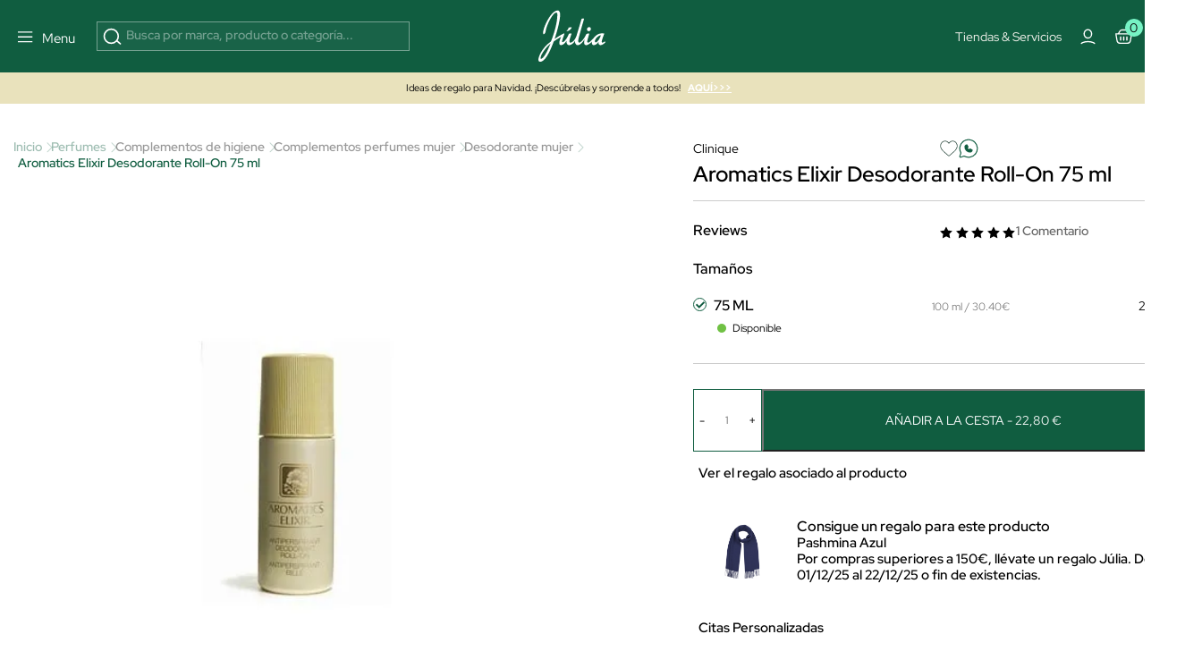

--- FILE ---
content_type: application/javascript
request_url: https://www.perfumeriajulia.es/themes/jul-v2/assets/legacy_ajax.js?v=20250519
body_size: 9352
content:
/*
 * ATTENTION: The "eval" devtool has been used (maybe by default in mode: "development").
 * This devtool is neither made for production nor for readable output files.
 * It uses "eval()" calls to create a separate source file in the browser devtools.
 * If you are trying to read the output file, select a different devtool (https://webpack.js.org/configuration/devtool/)
 * or disable the default devtool with "devtool: false".
 * If you are looking for production-ready output files, see mode: "production" (https://webpack.js.org/configuration/mode/).
 */
/******/ (() => { // webpackBootstrap
/******/ 	"use strict";
/******/ 	var __webpack_modules__ = ({

/***/ "./src/js/components/UtilAjaxExtend.js":
/*!*********************************************!*\
  !*** ./src/js/components/UtilAjaxExtend.js ***!
  \*********************************************/
/***/ ((__unused_webpack_module, __webpack_exports__, __webpack_require__) => {

eval("__webpack_require__.r(__webpack_exports__);\n/* harmony export */ __webpack_require__.d(__webpack_exports__, {\n/* harmony export */   \"default\": () => (/* binding */ UtilAjaxExtend)\n/* harmony export */ });\nvar r20 = /%20/g,\n    rhash = /#.*$/,\n    rantiCache = /([?&])_=[^&]*/,\n    rheaders = /^(.*?):[ \\t]*([^\\r\\n]*)$/mg,\n    // trac-7653, trac-8125, trac-8152: local protocol detection\nrlocalProtocol = /^(?:about|app|app-storage|.+-extension|file|res|widget):$/,\n    rnoContent = /^(?:GET|HEAD)$/,\n    rprotocol = /^\\/\\//,\n    rquery = /\\?/,\n\n/* Prefilters\n * 1) They are useful to introduce custom dataTypes (see ajax/jsonp.js for an example)\n * 2) These are called:\n *    - BEFORE asking for a transport\n *    - AFTER param serialization (s.data is a string if s.processData is true)\n * 3) key is the dataType\n * 4) the catchall symbol \"*\" can be used\n * 5) execution will start with transport dataType and THEN continue down to \"*\" if needed\n */\nprefilters = {},\n\n/* Transports bindings\n * 1) key is the dataType\n * 2) the catchall symbol \"*\" can be used\n * 3) selection will start with transport dataType and THEN go to \"*\" if needed\n */\ntransports = {},\n    // Avoid comment-prolog char sequence (trac-10098); must appease lint and evade compression\nallTypes = \"*/\".concat(\"*\"),\n    // Anchor tag for parsing the document origin\noriginAnchor = document.createElement(\"a\");\noriginAnchor.href = location.href; // Only count HTML whitespace\n// Other whitespace should count in values\n// https://infra.spec.whatwg.org/#ascii-whitespace\n\nvar rnothtmlwhite = /[^\\x20\\t\\r\\n\\f]+/g;\nvar xhrSuccessStatus = {\n  // File protocol always yields status code 0, assume 200\n  0: 200\n};\n/* Handles responses to an ajax request:\n * - finds the right dataType (mediates between content-type and expected dataType)\n * - returns the corresponding response\n */\n\nfunction ajaxHandleResponses(s, jqXHR, responses) {\n  var ct,\n      type,\n      finalDataType,\n      firstDataType,\n      contents = s.contents,\n      dataTypes = s.dataTypes; // Remove auto dataType and get content-type in the process\n\n  while (dataTypes[0] === \"*\") {\n    dataTypes.shift();\n\n    if (ct === undefined) {\n      ct = s.mimeType || jqXHR.getResponseHeader(\"Content-Type\");\n    }\n  } // Check if we're dealing with a known content-type\n\n\n  if (ct) {\n    for (type in contents) {\n      if (contents[type] && contents[type].test(ct)) {\n        dataTypes.unshift(type);\n        break;\n      }\n    }\n  } // Check to see if we have a response for the expected dataType\n\n\n  if (dataTypes[0] in responses) {\n    finalDataType = dataTypes[0];\n  } else {\n    // Try convertible dataTypes\n    for (type in responses) {\n      if (!dataTypes[0] || s.converters[type + \" \" + dataTypes[0]]) {\n        finalDataType = type;\n        break;\n      }\n\n      if (!firstDataType) {\n        firstDataType = type;\n      }\n    } // Or just use first one\n\n\n    finalDataType = finalDataType || firstDataType;\n  } // If we found a dataType\n  // We add the dataType to the list if needed\n  // and return the corresponding response\n\n\n  if (finalDataType) {\n    if (finalDataType !== dataTypes[0]) {\n      dataTypes.unshift(finalDataType);\n    }\n\n    return responses[finalDataType];\n  }\n} // Base \"constructor\" for jQuery.ajaxPrefilter and jQuery.ajaxTransport\n\n\nfunction addToPrefiltersOrTransports(structure) {\n  // dataTypeExpression is optional and defaults to \"*\"\n  return function (dataTypeExpression, func) {\n    if (typeof dataTypeExpression !== \"string\") {\n      func = dataTypeExpression;\n      dataTypeExpression = \"*\";\n    }\n\n    var dataType,\n        i = 0,\n        dataTypes = dataTypeExpression.toLowerCase().match(rnothtmlwhite) || [];\n\n    if (typeof func === \"function\") {\n      // For each dataType in the dataTypeExpression\n      while (dataType = dataTypes[i++]) {\n        // Prepend if requested\n        if (dataType[0] === \"+\") {\n          dataType = dataType.slice(1) || \"*\";\n          (structure[dataType] = structure[dataType] || []).unshift(func); // Otherwise append\n        } else {\n          (structure[dataType] = structure[dataType] || []).push(func);\n        }\n      }\n    }\n  };\n} // Base inspection function for prefilters and transports\n\n\nfunction inspectPrefiltersOrTransports(structure, options, originalOptions, jqXHR) {\n  var inspected = {},\n      seekingTransport = structure === transports;\n\n  function inspect(dataType) {\n    var selected;\n    inspected[dataType] = true;\n    jQuery.each(structure[dataType] || [], function (_, prefilterOrFactory) {\n      var dataTypeOrTransport = prefilterOrFactory(options, originalOptions, jqXHR);\n\n      if (typeof dataTypeOrTransport === \"string\" && !seekingTransport && !inspected[dataTypeOrTransport]) {\n        options.dataTypes.unshift(dataTypeOrTransport);\n        inspect(dataTypeOrTransport);\n        return false;\n      } else if (seekingTransport) {\n        return !(selected = dataTypeOrTransport);\n      }\n    });\n    return selected;\n  }\n\n  return inspect(options.dataTypes[0]) || !inspected[\"*\"] && inspect(\"*\");\n}\n/* Chain conversions given the request and the original response\n * Also sets the responseXXX fields on the jqXHR instance\n */\n\n\nfunction ajaxConvert(s, response, jqXHR, isSuccess) {\n  var conv2,\n      current,\n      conv,\n      tmp,\n      prev,\n      converters = {},\n      // Work with a copy of dataTypes in case we need to modify it for conversion\n  dataTypes = s.dataTypes.slice(); // Create converters map with lowercased keys\n\n  if (dataTypes[1]) {\n    for (conv in s.converters) {\n      converters[conv.toLowerCase()] = s.converters[conv];\n    }\n  }\n\n  current = dataTypes.shift(); // Convert to each sequential dataType\n\n  while (current) {\n    if (s.responseFields[current]) {\n      jqXHR[s.responseFields[current]] = response;\n    } // Apply the dataFilter if provided\n\n\n    if (!prev && isSuccess && s.dataFilter) {\n      response = s.dataFilter(response, s.dataType);\n    }\n\n    prev = current;\n    current = dataTypes.shift();\n\n    if (current) {\n      // There's only work to do if current dataType is non-auto\n      if (current === \"*\") {\n        current = prev; // Convert response if prev dataType is non-auto and differs from current\n      } else if (prev !== \"*\" && prev !== current) {\n        // Seek a direct converter\n        conv = converters[prev + \" \" + current] || converters[\"* \" + current]; // If none found, seek a pair\n\n        if (!conv) {\n          for (conv2 in converters) {\n            // If conv2 outputs current\n            tmp = conv2.split(\" \");\n\n            if (tmp[1] === current) {\n              // If prev can be converted to accepted input\n              conv = converters[prev + \" \" + tmp[0]] || converters[\"* \" + tmp[0]];\n\n              if (conv) {\n                // Condense equivalence converters\n                if (conv === true) {\n                  conv = converters[conv2]; // Otherwise, insert the intermediate dataType\n                } else if (converters[conv2] !== true) {\n                  current = tmp[0];\n                  dataTypes.unshift(tmp[1]);\n                }\n\n                break;\n              }\n            }\n          }\n        } // Apply converter (if not an equivalence)\n\n\n        if (conv !== true) {\n          // Unless errors are allowed to bubble, catch and return them\n          if (conv && s.throws) {\n            response = conv(response);\n          } else {\n            try {\n              response = conv(response);\n            } catch (e) {\n              return {\n                state: \"parsererror\",\n                error: conv ? e : \"No conversion from \" + prev + \" to \" + current\n              };\n            }\n          }\n        }\n      }\n    }\n  }\n\n  return {\n    state: \"success\",\n    data: response\n  };\n}\n\nfunction ajaxExtend(target, src) {\n  var key,\n      deep,\n      flatOptions = jQuery.ajaxSettings.flatOptions || {};\n\n  for (key in src) {\n    if (src[key] !== undefined) {\n      (flatOptions[key] ? target : deep || (deep = {}))[key] = src[key];\n    }\n  }\n\n  if (deep) {\n    jQuery.extend(true, target, deep);\n  }\n\n  return target;\n}\n\nclass UtilAjaxExtend {\n  static ajaxExtend(target, src) {\n    var key,\n        deep,\n        flatOptions = jQuery.ajaxSettings.flatOptions || {};\n\n    for (key in src) {\n      if (src[key] !== undefined) {\n        (flatOptions[key] ? target : deep || (deep = {}))[key] = src[key];\n      }\n    }\n\n    if (deep) {\n      jQuery.extend(true, target, deep);\n    }\n\n    return target;\n  }\n\n  static init() {\n    jQuery.extend({\n      ajaxPrefilter: addToPrefiltersOrTransports(prefilters),\n      ajaxTransport: addToPrefiltersOrTransports(transports),\n      ajaxSetup: function (target, settings) {\n        return settings ? // Building a settings object\n        ajaxExtend(ajaxExtend(target, jQuery.ajaxSettings), settings) : // Extending ajaxSettings\n        ajaxExtend(jQuery.ajaxSettings, target);\n      },\n      ajaxSettings: {\n        url: location.href,\n        type: \"GET\",\n        isLocal: rlocalProtocol.test(location.protocol),\n        global: true,\n        processData: true,\n        async: true,\n        contentType: \"application/x-www-form-urlencoded; charset=UTF-8\",\n\n        /*\n        timeout: 0,\n        data: null,\n        dataType: null,\n        username: null,\n        password: null,\n        cache: null,\n        throws: false,\n        traditional: false,\n        headers: {},\n        */\n        accepts: {\n          \"*\": allTypes,\n          text: \"text/plain\",\n          html: \"text/html\",\n          xml: \"application/xml, text/xml\",\n          json: \"application/json, text/javascript\"\n        },\n        contents: {\n          xml: /\\bxml\\b/,\n          html: /\\bhtml/,\n          json: /\\bjson\\b/\n        },\n        responseFields: {\n          xml: \"responseXML\",\n          text: \"responseText\",\n          json: \"responseJSON\"\n        },\n        // Data converters\n        // Keys separate source (or catchall \"*\") and destination types with a single space\n        converters: {\n          // Convert anything to text\n          \"* text\": String,\n          // Text to html (true = no transformation)\n          \"text html\": true,\n          // Evaluate text as a json expression\n          \"text json\": JSON.parse,\n          // Parse text as xml\n          \"text xml\": jQuery.parseXML\n        },\n        // For options that shouldn't be deep extended:\n        // you can add your own custom options here if\n        // and when you create one that shouldn't be\n        // deep extended (see ajaxExtend)\n        flatOptions: {\n          url: true,\n          context: true\n        }\n      },\n      ajax: function (url, options) {\n        // If url is an object, simulate pre-1.5 signature\n        if (typeof url === \"object\") {\n          options = url;\n          url = undefined;\n        } // Force options to be an object\n\n\n        options = options || {};\n        var transport,\n            // URL without anti-cache param\n        cacheURL,\n            // Response headers\n        responseHeadersString,\n            responseHeaders,\n            // timeout handle\n        timeoutTimer,\n            // Url cleanup var\n        urlAnchor,\n            // Request state (becomes false upon send and true upon completion)\n        completed,\n            // To know if global events are to be dispatched\n        fireGlobals,\n            // Loop variable\n        i,\n            // uncached part of the url\n        uncached,\n            // Create the final options object\n        s = jQuery.ajaxSetup({}, options),\n            // Callbacks context\n        callbackContext = s.context || s,\n            // Context for global events is callbackContext if it is a DOM node or jQuery collection\n        globalEventContext = s.context && (callbackContext.nodeType || callbackContext.jquery) ? jQuery(callbackContext) : jQuery.event,\n            // Deferreds\n        deferred = jQuery.Deferred(),\n            completeDeferred = jQuery.Callbacks(\"once memory\"),\n            // Status-dependent callbacks\n        statusCode = s.statusCode || {},\n            // Headers (they are sent all at once)\n        requestHeaders = {},\n            requestHeadersNames = {},\n            // Default abort message\n        strAbort = \"canceled\",\n            // Fake xhr\n        jqXHR = {\n          readyState: 0,\n          // Builds headers hashtable if needed\n          getResponseHeader: function (key) {\n            var match;\n\n            if (completed) {\n              if (!responseHeaders) {\n                responseHeaders = {};\n\n                while (match = rheaders.exec(responseHeadersString)) {\n                  // Support: IE 11+\n                  // `getResponseHeader( key )` in IE doesn't combine all header\n                  // values for the provided key into a single result with values\n                  // joined by commas as other browsers do. Instead, it returns\n                  // them on separate lines.\n                  responseHeaders[match[1].toLowerCase() + \" \"] = (responseHeaders[match[1].toLowerCase() + \" \"] || []).concat(match[2]);\n                }\n              }\n\n              match = responseHeaders[key.toLowerCase() + \" \"];\n            }\n\n            return match == null ? null : match.join(\", \");\n          },\n          // Raw string\n          getAllResponseHeaders: function () {\n            return completed ? responseHeadersString : null;\n          },\n          // Caches the header\n          setRequestHeader: function (name, value) {\n            if (completed == null) {\n              name = requestHeadersNames[name.toLowerCase()] = requestHeadersNames[name.toLowerCase()] || name;\n              requestHeaders[name] = value;\n            }\n\n            return this;\n          },\n          // Overrides response content-type header\n          overrideMimeType: function (type) {\n            if (completed == null) {\n              s.mimeType = type;\n            }\n\n            return this;\n          },\n          // Status-dependent callbacks\n          statusCode: function (map) {\n            var code;\n\n            if (map) {\n              if (completed) {\n                // Execute the appropriate callbacks\n                jqXHR.always(map[jqXHR.status]);\n              } else {\n                // Lazy-add the new callbacks in a way that preserves old ones\n                for (code in map) {\n                  statusCode[code] = [statusCode[code], map[code]];\n                }\n              }\n            }\n\n            return this;\n          },\n          // Cancel the request\n          abort: function (statusText) {\n            var finalText = statusText || strAbort;\n\n            if (transport) {\n              transport.abort(finalText);\n            }\n\n            done(0, finalText);\n            return this;\n          }\n        }; // Attach deferreds\n\n        deferred.promise(jqXHR); // Add protocol if not provided (prefilters might expect it)\n        // Handle falsy url in the settings object (trac-10093: consistency with old signature)\n        // We also use the url parameter if available\n\n        s.url = ((url || s.url || location.href) + \"\").replace(rprotocol, location.protocol + \"//\"); // Alias method option to type as per ticket trac-12004\n\n        s.type = options.method || options.type || s.method || s.type; // Extract dataTypes list\n\n        s.dataTypes = (s.dataType || \"*\").toLowerCase().match(rnothtmlwhite) || [\"\"]; // A cross-domain request is in order when the origin doesn't match the current origin.\n\n        if (s.crossDomain == null) {\n          urlAnchor = document.createElement(\"a\"); // Support: IE <=8 - 11+\n          // IE throws exception on accessing the href property if url is malformed,\n          // e.g. http://example.com:80x/\n\n          try {\n            urlAnchor.href = s.url; // Support: IE <=8 - 11+\n            // Anchor's host property isn't correctly set when s.url is relative\n\n            urlAnchor.href = urlAnchor.href;\n            s.crossDomain = originAnchor.protocol + \"//\" + originAnchor.host !== urlAnchor.protocol + \"//\" + urlAnchor.host;\n          } catch (e) {\n            // If there is an error parsing the URL, assume it is crossDomain,\n            // it can be rejected by the transport if it is invalid\n            s.crossDomain = true;\n          }\n        } // Convert data if not already a string\n\n\n        if (s.data && s.processData && typeof s.data !== \"string\") {\n          s.data = jQuery.param(s.data, s.traditional);\n        } // Apply prefilters\n\n\n        inspectPrefiltersOrTransports(prefilters, s, options, jqXHR); // If request was aborted inside a prefilter, stop there\n\n        if (completed) {\n          return jqXHR;\n        } // We can fire global events as of now if asked to\n        // Don't fire events if jQuery.event is undefined in an ESM-usage scenario (trac-15118)\n\n\n        fireGlobals = jQuery.event && s.global; // Watch for a new set of requests\n\n        if (fireGlobals && jQuery.active++ === 0) {\n          jQuery.event.trigger(\"ajaxStart\");\n        } // Uppercase the type\n\n\n        s.type = s.type.toUpperCase(); // Determine if request has content\n\n        s.hasContent = !rnoContent.test(s.type); // Save the URL in case we're toying with the If-Modified-Since\n        // and/or If-None-Match header later on\n        // Remove hash to simplify url manipulation\n\n        cacheURL = s.url.replace(rhash, \"\"); // More options handling for requests with no content\n\n        if (!s.hasContent) {\n          // Remember the hash so we can put it back\n          uncached = s.url.slice(cacheURL.length); // If data is available and should be processed, append data to url\n\n          if (s.data && (s.processData || typeof s.data === \"string\")) {\n            cacheURL += (rquery.test(cacheURL) ? \"&\" : \"?\") + s.data; // trac-9682: remove data so that it's not used in an eventual retry\n\n            delete s.data;\n          } // Add or update anti-cache param if needed\n\n\n          if (s.cache === false) {\n            cacheURL = cacheURL.replace(rantiCache, \"$1\");\n            uncached = (rquery.test(cacheURL) ? \"&\" : \"?\") + \"_=\" + nonce.guid++ + uncached;\n          } // Put hash and anti-cache on the URL that will be requested (gh-1732)\n\n\n          s.url = cacheURL + uncached; // Change '%20' to '+' if this is encoded form body content (gh-2658)\n        } else if (s.data && s.processData && (s.contentType || \"\").indexOf(\"application/x-www-form-urlencoded\") === 0) {\n          s.data = s.data.replace(r20, \"+\");\n        } // Set the If-Modified-Since and/or If-None-Match header, if in ifModified mode.\n\n\n        if (s.ifModified) {\n          if (jQuery.lastModified[cacheURL]) {\n            jqXHR.setRequestHeader(\"If-Modified-Since\", jQuery.lastModified[cacheURL]);\n          }\n\n          if (jQuery.etag[cacheURL]) {\n            jqXHR.setRequestHeader(\"If-None-Match\", jQuery.etag[cacheURL]);\n          }\n        } // Set the correct header, if data is being sent\n\n\n        if (s.data && s.hasContent && s.contentType !== false || options.contentType) {\n          jqXHR.setRequestHeader(\"Content-Type\", s.contentType);\n        } // Set the Accepts header for the server, depending on the dataType\n\n\n        jqXHR.setRequestHeader(\"Accept\", s.dataTypes[0] && s.accepts[s.dataTypes[0]] ? s.accepts[s.dataTypes[0]] + (s.dataTypes[0] !== \"*\" ? \", \" + allTypes + \"; q=0.01\" : \"\") : s.accepts[\"*\"]); // Check for headers option\n\n        for (i in s.headers) {\n          jqXHR.setRequestHeader(i, s.headers[i]);\n        } // Allow custom headers/mimetypes and early abort\n\n\n        if (s.beforeSend && (s.beforeSend.call(callbackContext, jqXHR, s) === false || completed)) {\n          // Abort if not done already and return\n          return jqXHR.abort();\n        } // Aborting is no longer a cancellation\n\n\n        strAbort = \"abort\"; // Install callbacks on deferreds\n\n        completeDeferred.add(s.complete);\n        jqXHR.done(s.success);\n        jqXHR.fail(s.error); // Get transport\n\n        transport = inspectPrefiltersOrTransports(transports, s, options, jqXHR); // If no transport, we auto-abort\n\n        if (!transport) {\n          done(-1, \"No Transport\");\n        } else {\n          jqXHR.readyState = 1; // Send global event\n\n          if (fireGlobals) {\n            globalEventContext.trigger(\"ajaxSend\", [jqXHR, s]);\n          } // If request was aborted inside ajaxSend, stop there\n\n\n          if (completed) {\n            return jqXHR;\n          } // Timeout\n\n\n          if (s.async && s.timeout > 0) {\n            timeoutTimer = window.setTimeout(function () {\n              jqXHR.abort(\"timeout\");\n            }, s.timeout);\n          }\n\n          try {\n            completed = false;\n            transport.send(requestHeaders, done);\n          } catch (e) {\n            // Rethrow post-completion exceptions\n            if (completed) {\n              throw e;\n            } // Propagate others as results\n\n\n            done(-1, e);\n          }\n        } // Callback for when everything is done\n\n\n        function done(status, nativeStatusText, responses, headers) {\n          var isSuccess,\n              success,\n              error,\n              response,\n              modified,\n              statusText = nativeStatusText; // Ignore repeat invocations\n\n          if (completed) {\n            return;\n          }\n\n          completed = true; // Clear timeout if it exists\n\n          if (timeoutTimer) {\n            window.clearTimeout(timeoutTimer);\n          } // Dereference transport for early garbage collection\n          // (no matter how long the jqXHR object will be used)\n\n\n          transport = undefined; // Cache response headers\n\n          responseHeadersString = headers || \"\"; // Set readyState\n\n          jqXHR.readyState = status > 0 ? 4 : 0; // Determine if successful\n\n          isSuccess = status >= 200 && status < 300 || status === 304; // Get response data\n\n          if (responses) {\n            response = ajaxHandleResponses(s, jqXHR, responses);\n          } // Use a noop converter for missing script but not if jsonp\n\n\n          if (!isSuccess && jQuery.inArray(\"script\", s.dataTypes) > -1 && jQuery.inArray(\"json\", s.dataTypes) < 0) {\n            s.converters[\"text script\"] = function () {};\n          } // Convert no matter what (that way responseXXX fields are always set)\n\n\n          response = ajaxConvert(s, response, jqXHR, isSuccess); // If successful, handle type chaining\n\n          if (isSuccess) {\n            // Set the If-Modified-Since and/or If-None-Match header, if in ifModified mode.\n            if (s.ifModified) {\n              modified = jqXHR.getResponseHeader(\"Last-Modified\");\n\n              if (modified) {\n                jQuery.lastModified[cacheURL] = modified;\n              }\n\n              modified = jqXHR.getResponseHeader(\"etag\");\n\n              if (modified) {\n                jQuery.etag[cacheURL] = modified;\n              }\n            } // if no content\n\n\n            if (status === 204 || s.type === \"HEAD\") {\n              statusText = \"nocontent\"; // if not modified\n            } else if (status === 304) {\n              statusText = \"notmodified\"; // If we have data, let's convert it\n            } else {\n              statusText = response.state;\n              success = response.data;\n              error = response.error;\n              isSuccess = !error;\n            }\n          } else {\n            // Extract error from statusText and normalize for non-aborts\n            error = statusText;\n\n            if (status || !statusText) {\n              statusText = \"error\";\n\n              if (status < 0) {\n                status = 0;\n              }\n            }\n          } // Set data for the fake xhr object\n\n\n          jqXHR.status = status;\n          jqXHR.statusText = (nativeStatusText || statusText) + \"\"; // Success/Error\n\n          if (isSuccess) {\n            deferred.resolveWith(callbackContext, [success, statusText, jqXHR]);\n          } else {\n            deferred.rejectWith(callbackContext, [jqXHR, statusText, error]);\n          } // Status-dependent callbacks\n\n\n          jqXHR.statusCode(statusCode);\n          statusCode = undefined;\n\n          if (fireGlobals) {\n            globalEventContext.trigger(isSuccess ? \"ajaxSuccess\" : \"ajaxError\", [jqXHR, s, isSuccess ? success : error]);\n          } // Complete\n\n\n          completeDeferred.fireWith(callbackContext, [jqXHR, statusText]);\n\n          if (fireGlobals) {\n            globalEventContext.trigger(\"ajaxComplete\", [jqXHR, s]); // Handle the global AJAX counter\n\n            if (! --jQuery.active) {\n              jQuery.event.trigger(\"ajaxStop\");\n            }\n          }\n        }\n\n        return jqXHR;\n      }\n    });\n    jQuery.ajaxPrefilter(function (s) {\n      var i;\n\n      for (i in s.headers) {\n        if (i.toLowerCase() === \"content-type\") {\n          s.contentType = s.headers[i] || \"\";\n        }\n      }\n    });\n    jQuery.ajaxTransport(function (options) {\n      var callback; // Cross domain only allowed if supported through XMLHttpRequest\n\n      return {\n        send: function (headers, complete) {\n          var i,\n              xhr = options.xhr();\n          xhr.open(options.type, options.url, options.async, options.username, options.password); // Apply custom fields if provided\n\n          if (options.xhrFields) {\n            for (i in options.xhrFields) {\n              xhr[i] = options.xhrFields[i];\n            }\n          } // Override mime type if needed\n\n\n          if (options.mimeType && xhr.overrideMimeType) {\n            xhr.overrideMimeType(options.mimeType);\n          } // X-Requested-With header\n          // For cross-domain requests, seeing as conditions for a preflight are\n          // akin to a jigsaw puzzle, we simply never set it to be sure.\n          // (it can always be set on a per-request basis or even using ajaxSetup)\n          // For same-domain requests, won't change header if already provided.\n\n\n          if (!options.crossDomain && !headers[\"X-Requested-With\"]) {\n            headers[\"X-Requested-With\"] = \"XMLHttpRequest\";\n          } // Set headers\n\n\n          for (i in headers) {\n            xhr.setRequestHeader(i, headers[i]);\n          } // Callback\n\n\n          callback = function (type) {\n            return function () {\n              if (callback) {\n                callback = xhr.onload = xhr.onerror = xhr.onabort = xhr.ontimeout = null;\n\n                if (type === \"abort\") {\n                  xhr.abort();\n                } else if (type === \"error\") {\n                  complete( // File: protocol always yields status 0; see trac-8605, trac-14207\n                  xhr.status, xhr.statusText);\n                } else {\n                  complete(xhrSuccessStatus[xhr.status] || xhr.status, xhr.statusText, // For XHR2 non-text, let the caller handle it (gh-2498)\n                  (xhr.responseType || \"text\") === \"text\" ? {\n                    text: xhr.responseText\n                  } : {\n                    binary: xhr.response\n                  }, xhr.getAllResponseHeaders());\n                }\n              }\n            };\n          }; // Listen to events\n\n\n          xhr.onload = callback();\n          xhr.onabort = xhr.onerror = xhr.ontimeout = callback(\"error\"); // Create the abort callback\n\n          callback = callback(\"abort\");\n\n          try {\n            // Do send the request (this may raise an exception)\n            xhr.send(options.hasContent && options.data || null);\n          } catch (e) {\n            // trac-14683: Only rethrow if this hasn't been notified as an error yet\n            if (callback) {\n              throw e;\n            }\n          }\n        },\n        abort: function () {\n          if (callback) {\n            callback();\n          }\n        }\n      };\n    });\n\n    jQuery.ajaxSettings.xhr = function () {\n      return new window.XMLHttpRequest();\n    }; // Detect, normalize options and install callbacks for jsonp requests\n\n\n    jQuery.ajaxPrefilter(\"jsonp\", function (s, originalSettings, jqXHR) {\n      var callbackName,\n          overwritten,\n          responseContainer,\n          jsonProp = s.jsonp !== false && (rjsonp.test(s.url) ? \"url\" : typeof s.data === \"string\" && (s.contentType || \"\").indexOf(\"application/x-www-form-urlencoded\") === 0 && rjsonp.test(s.data) && \"data\"); // Get callback name, remembering preexisting value associated with it\n\n      callbackName = s.jsonpCallback = typeof s.jsonpCallback === \"function\" ? s.jsonpCallback() : s.jsonpCallback; // Insert callback into url or form data\n\n      if (jsonProp) {\n        s[jsonProp] = s[jsonProp].replace(rjsonp, \"$1\" + callbackName);\n      } else if (s.jsonp !== false) {\n        s.url += (rquery.test(s.url) ? \"&\" : \"?\") + s.jsonp + \"=\" + callbackName;\n      } // Use data converter to retrieve json after script execution\n\n\n      s.converters[\"script json\"] = function () {\n        if (!responseContainer) {\n          jQuery.error(callbackName + \" was not called\");\n        }\n\n        return responseContainer[0];\n      }; // Force json dataType\n\n\n      s.dataTypes[0] = \"json\"; // Install callback\n\n      overwritten = window[callbackName];\n\n      window[callbackName] = function () {\n        responseContainer = arguments;\n      }; // Clean-up function (fires after converters)\n\n\n      jqXHR.always(function () {\n        // If previous value didn't exist - remove it\n        if (overwritten === undefined) {\n          jQuery(window).removeProp(callbackName); // Otherwise restore preexisting value\n        } else {\n          window[callbackName] = overwritten;\n        } // Save back as free\n\n\n        if (s[callbackName]) {\n          // Make sure that re-using the options doesn't screw things around\n          s.jsonpCallback = originalSettings.jsonpCallback; // Save the callback name for future use\n\n          oldCallbacks.push(callbackName);\n        } // Call if it was a function and we have a response\n\n\n        if (responseContainer && typeof overwritten === \"function\") {\n          overwritten(responseContainer[0]);\n        }\n\n        responseContainer = overwritten = undefined;\n      }); // Delegate to script\n\n      return \"script\";\n    });\n  }\n\n}\nUtilAjaxExtend.init();\n\n//# sourceURL=webpack://theme_v2/./src/js/components/UtilAjaxExtend.js?");

/***/ })

/******/ 	});
/************************************************************************/
/******/ 	// The require scope
/******/ 	var __webpack_require__ = {};
/******/ 	
/************************************************************************/
/******/ 	/* webpack/runtime/define property getters */
/******/ 	(() => {
/******/ 		// define getter functions for harmony exports
/******/ 		__webpack_require__.d = (exports, definition) => {
/******/ 			for(var key in definition) {
/******/ 				if(__webpack_require__.o(definition, key) && !__webpack_require__.o(exports, key)) {
/******/ 					Object.defineProperty(exports, key, { enumerable: true, get: definition[key] });
/******/ 				}
/******/ 			}
/******/ 		};
/******/ 	})();
/******/ 	
/******/ 	/* webpack/runtime/hasOwnProperty shorthand */
/******/ 	(() => {
/******/ 		__webpack_require__.o = (obj, prop) => (Object.prototype.hasOwnProperty.call(obj, prop))
/******/ 	})();
/******/ 	
/******/ 	/* webpack/runtime/make namespace object */
/******/ 	(() => {
/******/ 		// define __esModule on exports
/******/ 		__webpack_require__.r = (exports) => {
/******/ 			if(typeof Symbol !== 'undefined' && Symbol.toStringTag) {
/******/ 				Object.defineProperty(exports, Symbol.toStringTag, { value: 'Module' });
/******/ 			}
/******/ 			Object.defineProperty(exports, '__esModule', { value: true });
/******/ 		};
/******/ 	})();
/******/ 	
/************************************************************************/
/******/ 	
/******/ 	// startup
/******/ 	// Load entry module and return exports
/******/ 	// This entry module can't be inlined because the eval devtool is used.
/******/ 	var __webpack_exports__ = {};
/******/ 	__webpack_modules__["./src/js/components/UtilAjaxExtend.js"](0, __webpack_exports__, __webpack_require__);
/******/ 	
/******/ })()
;

--- FILE ---
content_type: application/javascript
request_url: https://www.perfumeriajulia.es/themes/jul-v2/assets/product.js?v=20250519
body_size: 42311
content:
/*! For license information please see product.js.LICENSE.txt */
(() => {
    var __webpack_modules__ = {
        9430: (__unused_webpack_module, __webpack_exports__, __webpack_require__) => {
            "use strict";
            __webpack_require__.d(__webpack_exports__, {Z: () => LookbookModule});

            class LookbookModule {
                static init() {
                    this.handleGeneralModule(), window.initLookbook(), this.handleAddCartAllProducts(), this.handleSelectVariant(), this.handleSelectColor()
                }

                static handleAddCartAllProducts() {
                    document.querySelectorAll("#all-look-add-to-cart").forEach((t => t.removeEventListener("click", (t => function () {
                        document.querySelectorAll("#kwklookbook-products .js-add-to-cart").forEach((t => {
                            t.onclick ? t.onclick() : t.click && t.click()
                        }))
                    }))))
                }

                static handleSelectVariant() {
                    document.querySelectorAll("#kwklookbook-products .select-wrapper select").forEach((t => t.removeEventListener("change", (t => function () {
                        t.target.closest(".product-variants").querySelectorAll(".kwklookbook-product-item").forEach((t => {
                            t.classList.contains("hidden") || t.classList.add("hidden"), document.querySelectorAll("#kwklookbook-product-item-" + t.parentNod.dataset.idProduct).classList.remove("hidden")
                        }))
                    }))))
                }

                static handleSelectColor() {
                    document.querySelectorAll("#kwklookbook-products .label-color .input-color").forEach((t => t.removeEventListener("change", (t => function () {
                        t.target.closest(".product-variants").querySelectorAll(".kwklookbook-product-item").forEach((t => {
                            t.classList.contains("hidden") || t.classList.add("hidden"), document.querySelectorAll("#kwklookbook-product-item-" + t.parentNod.dataset.idProduct).classList.remove("hidden")
                        }))
                    }))))
                }

                static handleGeneralModule() {
                    !function (t) {
                        var e = {};

                        function n(o) {
                            if (e[o]) return e[o].exports;
                            var i = e[o] = {i: o, l: !1, exports: {}};
                            return t[o].call(i.exports, i, i.exports, n), i.l = !0, i.exports
                        }

                        n.m = t, n.c = e, n.d = function (t, e, o) {
                            n.o(t, e) || Object.defineProperty(t, e, {enumerable: !0, get: o})
                        }, n.r = function (t) {
                            "undefined" != typeof Symbol && Symbol.toStringTag && Object.defineProperty(t, Symbol.toStringTag, {value: "Module"}), Object.defineProperty(t, "__esModule", {value: !0})
                        }, n.t = function (t, e) {
                            if (1 & e && (t = n(t)), 8 & e) return t;
                            if (4 & e && "object" == typeof t && t && t.__esModule) return t;
                            var o = Object.create(null);
                            if (n.r(o), Object.defineProperty(o, "default", {
                                enumerable: !0,
                                value: t
                            }), 2 & e && "string" != typeof t) for (var i in t) n.d(o, i, function (e) {
                                return t[e]
                            }.bind(null, i));
                            return o
                        }, n.n = function (t) {
                            var e = t && t.__esModule ? function () {
                                return t.default
                            } : function () {
                                return t
                            };
                            return n.d(e, "a", e), e
                        }, n.o = function (t, e) {
                            return Object.prototype.hasOwnProperty.call(t, e)
                        }, n.p = "", n(n.s = "./src/front/look/index.ts")
                    }({
                        "./src/front/look/index.ts": function (module, __webpack_exports__, __webpack_require__) {
                            eval("__webpack_require__.r(__webpack_exports__);\n/* harmony import */ var _look__WEBPACK_IMPORTED_MODULE_0__ = __webpack_require__(/*! ../../look */ \"./src/look.ts\");\n\nwindow.initLookbook = initLookbook;\nclass Box {\n    constructor() {\n        this._container = document.querySelector('.kwklookbook-box');\n        this._manufacturer = document.querySelector('.kwklookbook-box .kwklookbook-box-product-manufacturer');\n        this._name = document.querySelector('.kwklookbook-box .kwklookbook-box-product-name');\n        this._category = document.querySelector('.kwklookbook-box .kwklookbook-box-product-category');\n        this._price = document.querySelector('.kwklookbook-box .kwklookbook-box-product-price');\n        this._regularPrice = document.querySelector('.kwklookbook-box .kwklookbook-box-product-regular-price');\n        this._price100 = document.querySelector('.kwklookbook-box .kwklookbook-box-product-price100');\n        this._image = document.querySelector('.kwklookbook-box .kwklookbook-box-product-image');\n        this._url = document.querySelector('.kwklookbook-box .kwklookbook-box-product-url');\n        this._id = document.querySelector('.kwklookbook-box .kwklookbook-box-product-id');\n        this._addButton = document.querySelector('.kwklookbook-box .kwklookbook-box-add-button ');\n        this._addButton.addEventListener('click', (e) => this.closeModalMinicart());\n        this._modal = document.querySelector('#blockcart-modal-ajax');\n        this._comments = document.querySelector('.kwklookbook-box .kwklookbook-box-product-comments');\n    }\n    getManufacturer() {\n        return this._container.querySelector(' .kwklookbook-box-product-manufacturer');\n    }\n    getName() {\n        return this._container.querySelector(' .kwklookbook-box-product-name');\n    }\n    getCategory() {\n        return this._container.querySelector(' .kwklookbook-box-product-category');\n    }\n    getPrice() {\n        return this._container.querySelector(' .kwklookbook-box-product-price');\n    }\n    getRegularPrice() {\n        return this._container.querySelector(' .kwklookbook-box-product-regular-price');\n    }\n    getPrice100() {\n        return this._container.querySelector(' .kwklookbook-box-product-price100');\n    }\n    getImage() {\n        return this._container.querySelector(' .kwklookbook-box-product-image');\n    }\n    getUrl() {\n        return this._container.querySelector(' .kwklookbook-box-product-url');\n    }\n    getId() {\n        return this._container.querySelector(' .kwklookbook-box-product-id');\n    }\n    getComments() {\n        return this._container.querySelector(' .kwklookbook-box-product-comments');\n    }\n    setManufacturer(name = '') {\n        this.getManufacturer().innerText = name;\n        return this;\n    }\n    setName(name = '') {\n        this.getName().innerText = name;\n        return this;\n    }\n    setCategory(name = '') {\n        this.getCategory().innerText = name;\n        return this;\n    }\n    setPrice(price = '') {\n        this.getPrice().innerText = price;\n        return this;\n    }\n    setRegularPrice(regularPrice = '') {\n        this.getRegularPrice().innerText = regularPrice;\n        return this;\n    }\n    setPrice100(name = '') {\n        this.getPrice100().innerText = name;\n        return this;\n    }\n    setImage(image = '') {\n        this.getImage().setAttribute('src', image);\n        return this;\n    }\n    setUrl(url = '') {\n        this.getUrl().setAttribute('href', url);\n        return this;\n    }\n    setId(id = '') {\n        this.getId().value = id;\n        return this;\n    }\n    setComments(comments = '') {\n        this.getComments().innerHTML = comments;\n        return this;\n    }\n    show() {\n        this._container.style.display = 'block';\n        return this;\n    }\n    hide() {\n        this._container.style.display = 'none';\n        return this;\n    }\n    move(x, y) {\n        let canvas = document.querySelector('.kwklookbook-look.canvas');\n        let positionInfo = canvas.getBoundingClientRect();\n        x = x / window.devicePixelRatio;\n        y = y / window.devicePixelRatio;\n        if ((x + this._container.getBoundingClientRect().width) > canvas.getBoundingClientRect().width) {\n            x = canvas.getBoundingClientRect().width - this._container.getBoundingClientRect().width - 10;\n        }\n        /*if((y + this._container.getBoundingClientRect().height) > canvas.getBoundingClientRect().height) {\n            y = canvas.getBoundingClientRect().height - this._container.getBoundingClientRect().height - 10;\n        }*/\n        this._container.style.left = x.toString() + 'px';\n        this._container.style.top = y.toString() + 'px';\n        return this;\n    }\n    width() {\n        return this._container.getBoundingClientRect().width;\n    }\n    height() {\n        return this._container.getBoundingClientRect().height;\n    }\n    closeModalMinicart() {\n        this._modal.style.display = 'block';\n    }\n}\nlet look;\nlet timeout_move = undefined;\nlet timeout_resize = undefined;\nlet box;\nfunction initLookbook() {\n    //Chargement des données\n    var _a;\n    let container = document.querySelector('.kwklookbook-look.canvas');\n    if (container == null) {\n        return;\n    }\n    look = new _look__WEBPACK_IMPORTED_MODULE_0__[\"default\"](container);\n    Array.from(document.getElementsByClassName('kwklookbook-look-product')).forEach((element, index) => {\n        let id_link = parseInt(element.dataset.idLink);\n        look.addProduct(id_link);\n        let product_row = document.querySelector('[data-id-link=\"' + id_link + '\"]');\n        let product_points_string = product_row.dataset.points;\n        let product_center_points_string = product_row.dataset.centerPoints;\n        let product_tag_icon = product_row.dataset.tagIcon;\n        if (product_points_string == \"\" || product_points_string == undefined) {\n            product_points_string = '[]';\n        }\n        if (product_center_points_string == \"\" || product_center_points_string == undefined) {\n            product_center_points_string = '[]';\n        }\n        let product_points = Array.from(JSON.parse(product_points_string));\n        let product_center_points = Array.from(JSON.parse(product_center_points_string));\n        for (let _i = 0; _i < product_points.length; _i = _i + 2) {\n            look.getProduct(id_link).addPoint(parseFloat(product_points[_i]), parseFloat(product_points[_i + 1]));\n        }\n        for (let _i = 0; _i < product_center_points.length; _i = _i + 2) {\n            look.getProduct(id_link).setCenter(parseFloat(product_center_points[_i]), parseFloat(product_center_points[_i + 1]));\n        }\n        look.configuration.tag.path = !(product_tag_icon == \"\" || product_tag_icon == undefined) ? product_tag_icon : null;\n        look.getProduct(id_link).display = false;\n    });\n    //Chargement de la configuration\n    look.configuration.tag.path = (_a = look.container.dataset.icon) !== null && _a !== void 0 ? _a : null;\n    look.configuration.display_box = Boolean(Number(look.container.dataset.displayBox));\n    look.configuration.tag.display = Boolean(Number(look.container.dataset.displayTags));\n    look.configuration.redirect_on_click = Boolean(Number(look.container.dataset.redirect));\n    setTimeout(() => {\n        look\n            .resize()\n            .draw();\n    }, 200);\n    look.canvas.addEventListener('mousemove', move);\n    look.canvas.addEventListener('click', click);\n    window.onresize = () => {\n        look.resize().draw();\n    };\n    initProducts();\n    box = new Box();\n}\nfunction initProducts() {\n    let fields = document.querySelectorAll('#kwklookbook-products .kwklookbook-product [name]');\n    Array\n        .from(fields)\n        .filter(element => element.name !== 'product[]' && element.name !== 'quantity')\n        .forEach(element => element.addEventListener('change', updateCombination));\n    //@ts-ignore\n    Array\n        .from(fields)\n        .filter(element => element.name == 'product[]')\n        .forEach(element => {\n        let selection = element.closest('.kwklookbook-selection');\n        if (selection) {\n            selection.addEventListener('click', updateCheckbox);\n        }\n    });\n    let button = document.getElementById('kwklookbook-add-to-cart');\n    if (button) {\n        button.addEventListener('click', addToCart);\n    }\n    // @ts-ignore\n    if (typeof $.uniform !== 'undefined') {\n        // @ts-ignore\n        $('select').uniform();\n    }\n}\nfunction move(e) {\n    let product = look.getProductByPosition(e.offsetX, e.offsetY);\n    look.products.forEach(p => p.display = false);\n    if (product) {\n        //look.products.filter(p => p == product).forEach(p => p.display = true);\n        look.canvas.style.cursor = 'pointer';\n        //Si on autorise l'affichage de la box, alors on la fait suivre le curseur de la souris.\n        if (look.configuration.display_box) {\n            let product_html = document.querySelector('[data-id-link=\"' + product.id + '\"]');\n            let rect = look.canvas.getBoundingClientRect();\n            box\n                .setManufacturer(product_html.dataset.manufacturer)\n                .setName(product_html.dataset.name)\n                .setCategory(product_html.dataset.category)\n                .setPrice(product_html.dataset.price)\n                .setRegularPrice(product_html.dataset.regularPrice)\n                .setPrice100(product_html.dataset.price100)\n                .setImage(product_html.dataset.image)\n                .setUrl(product_html.dataset.url)\n                .setId(product_html.dataset.idProduct)\n                .setComments(product_html.dataset.comments)\n                .show()\n                .move(product.center.x, product.center.y);\n        }\n    }\n    else {\n        look.canvas.style.cursor = 'initial';\n        box.hide();\n    }\n    look.draw();\n}\nfunction click(e) {\n    let product = look.getProductByPosition(e.offsetX, e.offsetY);\n    if (product && look.configuration.redirect_on_click) {\n        let product_row = document.querySelector('[data-id-link=\"' + product.id + '\"]');\n        window.location.href = product_row.dataset.url;\n    }\n}\nfunction updateCheckbox(e) {\n    let fake_checkbox = e.currentTarget.querySelector('.fake-checkbox');\n    let input = e.currentTarget.querySelector('input[name=\"product[]\"]');\n    if (!input.disabled) {\n        input.checked = !input.checked;\n        fake_checkbox.classList.toggle('active', input.checked);\n    }\n}\nfunction updateCombination(e) {\n    let data = new FormData();\n    let product_row = e.currentTarget.closest('.kwklookbook-product');\n    Array\n        .from(product_row.querySelectorAll('[name]'))\n        .forEach((element) => {\n        if (element instanceof HTMLSelectElement) {\n            data.set(element.name, element.value.toString());\n        }\n        if (element instanceof HTMLInputElement) {\n            if (element.type == 'radio' && element.checked) {\n                data.set(element.name, element.value.toString());\n            }\n        }\n    });\n    data.set('ajax', '1');\n    data.set('action', 'update_combination');\n    data.set('id_product', product_row.dataset.idProduct);\n    let url = new URL(window.location.href);\n    data.forEach((value, key) => url.searchParams.append(key, value.toString()));\n    fetch(url.href)\n        .then((response) => {\n        return response.json();\n    })\n        .then(response => {\n        product_row.outerHTML = response.product_html;\n        initProducts();\n    });\n}\nfunction addToCart(e) {\n    let data = new FormData();\n    let products = [];\n    Array\n        .from(document.querySelectorAll('#kwklookbook-products .kwklookbook-product'))\n        .filter(element => Array.from(element.querySelectorAll('input[name=\"product[]\"]:enabled:checked')).length > 0)\n        .forEach(element => {\n        let product_row = element;\n        let id_product = Number(product_row.dataset.idProduct);\n        let id_product_attribute = Number(product_row.dataset.idProductAttribute);\n        let quantity = Number(product_row.querySelector('input[name=\"quantity\"').value);\n        let product = {};\n        product.id_product = id_product;\n        product.id_product_attribute = id_product_attribute;\n        product.quantity = quantity;\n        products.push(product);\n    });\n    if (products.length) {\n        data.set('products', JSON.stringify(products));\n        data.set('ajax', '1');\n        data.set('action', 'add_to_cart');\n        fetch(window.location.href, { method: \"POST\", 'body': data })\n            .then(response => response.json())\n            .then(response => {\n            let modal = document.getElementById('kwklookbook-modal');\n            if (modal) {\n                modal.remove();\n            }\n            document.body.insertAdjacentHTML(\"beforeend\", response.modal_html);\n            // @ts-ignore\n            $('#kwklookbook-modal').modal('show');\n        });\n    }\n}\n\n\n//# sourceURL=webpack:///./src/front/look/index.ts?")
                        }, "./src/look.ts": function (module, __webpack_exports__, __webpack_require__) {
                            eval("__webpack_require__.r(__webpack_exports__);\n/* harmony export (binding) */ __webpack_require__.d(__webpack_exports__, \"default\", function() { return Look; });\n/* harmony import */ var _product__WEBPACK_IMPORTED_MODULE_0__ = __webpack_require__(/*! ./product */ \"./src/product.ts\");\n/* harmony import */ var _point__WEBPACK_IMPORTED_MODULE_1__ = __webpack_require__(/*! ./point */ \"./src/point.ts\");\n\n\nclass Look {\n    constructor(container) {\n        this._container = container;\n        this._configuration = new Configuration();\n        this._products = [];\n        this._current_product = null;\n        this._tag = null;\n    }\n    draw() {\n        let style_width = Number(getComputedStyle(this.canvas).getPropertyValue('width').slice(0, -2));\n        let style_height = Number(getComputedStyle(this.canvas).getPropertyValue('height').slice(0, -2));\n        this.canvas.style.position = 'absolute';\n        this.canvas.style.top = '0';\n        this.canvas.style.left = '0';\n        this.canvas.style.right = '0';\n        this.canvas.style.bottom = '0';\n        this.canvas.style.width = style_width + 'px';\n        this.canvas.style.height = style_height + 'px';\n        let context = this.canvas.getContext('2d');\n        context.clearRect(0, 0, this.canvas.width, this.canvas.height);\n        this.products.filter(product => this._configuration.edit_mode || this._current_product ? product == this._current_product : true).forEach((product, index) => {\n            context.globalCompositeOperation = 'destination-over';\n            context.fillStyle = this._configuration.point_color;\n            context.strokeStyle = this._configuration.line_color;\n            context.lineWidth = this._configuration.line_density;\n            if (product.points.length) {\n                //Si on a plus de 3 points, alors on peut en déduire le centre de la forme\n                //Sinon, on trace juste une ligne\n                if (product.points.length >= 3) {\n                    if (this._configuration.tag.path) {\n                        if (this._tag == null) {\n                            this._tag = new Image();\n                            this._tag.src = this._configuration.tag.path;\n                            this._tag.onload = () => {\n                                this.draw();\n                            };\n                        }\n                        context.drawImage(this._tag, (product.center.x - 15) / window.devicePixelRatio, (product.center.y - 15) / window.devicePixelRatio, 20 / window.devicePixelRatio, 20 / window.devicePixelRatio);\n                    }\n                    else {\n                        if (this._tag == null) {\n                            this._tag = new Image(40, 40);\n                            this._tag.src = \"/modules/kwklookbook/views/img/popup_productor.png\";\n                            this._tag.onload = () => {\n                                this.draw();\n                            };\n                        }\n                        context.drawImage(this._tag, (product.center.x - 15) / window.devicePixelRatio, (product.center.y - 15) / window.devicePixelRatio, 20 / window.devicePixelRatio, 20 / window.devicePixelRatio);\n                        //context.fillRect((product.center.x - 4) * window.devicePixelRatio, (product.center.y - 4) * window.devicePixelRatio, 8, 8);\n                    }\n                }\n                context.beginPath();\n                //On se place sur le premier point\n                let first_point = product.points[0];\n                context.moveTo(first_point.x, first_point.y);\n                product.points.forEach((point, index) => {\n                    if (this._configuration.edit_mode) {\n                        context.fillRect(point.x - 2, point.y - 2, 4, 4);\n                        context.strokeRect(point.x - 2, point.y - 2, 4, 4);\n                    }\n                    //Si on a au moins deux points et qu'on vient de placer le second, alors on peut tracer des lignes\n                    if (product.points.length > 1 && index > 0 && product.display && this._configuration.tag.display) {\n                        context.lineTo(point.x, point.y);\n                    }\n                });\n                context.closePath();\n                if (product.display && this._configuration.tag.display) {\n                    context.fillStyle = 'rgba(' + Color.hexToRGB(this._configuration.background_color) + ',' + this._configuration.background_transparency + ')';\n                    context.fill();\n                }\n                context.stroke();\n            }\n        });\n    }\n    addProduct(id) {\n        this._products.push(new _product__WEBPACK_IMPORTED_MODULE_0__[\"Product\"](id));\n        return this;\n    }\n    hasProduct(id) {\n        return this._products.filter(product => product.id == id).length > 0;\n    }\n    getProduct(id) {\n        let products = this._products.filter(product => product.id == id);\n        if (!this.hasProduct(id)) {\n            throw Error(\"La liaison avec l'id \" + id + \" n'existe pas.\");\n        }\n        return products[0];\n    }\n    getProductByPosition(x, y) {\n        let position = new _point__WEBPACK_IMPORTED_MODULE_1__[\"default\"](x * window.devicePixelRatio, y * window.devicePixelRatio);\n        let product_area = null;\n        this.products.forEach(product => {\n            if (product.points.length > 0 && product_area == null) {\n                let first_point = product.points[0];\n                let point_min = new _point__WEBPACK_IMPORTED_MODULE_1__[\"default\"](first_point.x, first_point.y);\n                let point_max = new _point__WEBPACK_IMPORTED_MODULE_1__[\"default\"](first_point.x, first_point.y);\n                //On ne prend pas en compte le premier point\n                let polygon = product.points.filter((point, index) => index !== 0);\n                polygon.forEach(polygon_point => {\n                    point_min.x = Math.min(polygon_point.x, point_min.x);\n                    point_max.x = Math.max(polygon_point.x, point_max.x);\n                    point_min.y = Math.min(polygon_point.y, point_min.y);\n                    point_max.y = Math.max(polygon_point.y, point_max.y);\n                });\n                //Si le point d'entrée est un point en dehors de la zone du tag, alors on ignore\n                if (position.x < point_min.x || position.x > point_max.x || position.y < point_min.y || position.y > point_max.y) {\n                    return;\n                }\n                let inside = false;\n                let points = product.points;\n                for (let i = 0, j = points.length - 1; i < points.length; j = i++) {\n                    if ((points[i].y > position.y) !== (points[j].y > position.y) &&\n                        position.x < (points[j].x - points[i].x) * (position.y - points[i].y) / (points[j].y - points[i].y) + points[i].x) {\n                        inside = true;\n                    }\n                }\n                if (inside) {\n                    product_area = product;\n                }\n            }\n        });\n        return product_area;\n    }\n    reset() {\n        this._products = [];\n        return this;\n    }\n    resize() {\n        this.canvas.width = this.img.width;\n        this.canvas.height = this.img.height;\n        this.canvas.style.width = this.img.style.width;\n        this.canvas.style.height = this.img.style.height;\n        this._products.forEach(product => product.recalculatePoints(this.canvas.width, this.canvas.height));\n        return this;\n    }\n    refreshPixels() {\n        this._products.forEach(product => product.recalculatePoints(this.canvas.width, this.canvas.height));\n        return this;\n    }\n    refreshPercentage() {\n        this._products.forEach(product => product.recalculatePointsPercentage(this.canvas.width, this.canvas.height));\n        return this;\n    }\n    get canvas() {\n        let canvas = this._container.querySelector('canvas');\n        if (canvas == null) {\n            this.container.insertAdjacentHTML('beforeend', '<canvas>');\n        }\n        return this._container.querySelector('canvas');\n    }\n    get img() {\n        return this._container.querySelector('img');\n    }\n    set container(value) {\n        this._container = value;\n    }\n    get container() {\n        return this._container;\n    }\n    get products() {\n        return this._products;\n    }\n    set products(value) {\n        this._products = value;\n    }\n    get current_product() {\n        if (this._current_product != null) {\n            return this._current_product;\n        }\n        throw Error(\"Impossible de trouver le produit à éditer\");\n    }\n    set current_product(value) {\n        this._current_product = value;\n    }\n    get configuration() {\n        return this._configuration;\n    }\n}\nclass Configuration {\n    constructor() {\n        this._colors = new Color();\n        this._transparency = new Transparency();\n        this._line_density = 1;\n        this._edit_mode = false;\n        this._colors_edition = new Color();\n        this._colors_edition.line = '#df0067';\n        this._colors_edition.background = '#DF0067';\n        this._transparency_edition = new Transparency();\n        this._transparency_edition.background = 0.5;\n        this._transparency_edition.point = 0.5;\n        this._tag = new Tag();\n        this._display_box = false;\n        this._redirect_on_click = false;\n    }\n    get point_color() {\n        return !this.edit_mode ? this._colors.point : this._colors_edition.point;\n    }\n    get line_color() {\n        return !this.edit_mode ? this._colors.line : this._colors_edition.line;\n    }\n    get background_color() {\n        return !this.edit_mode ? this._colors.background : this._colors_edition.background;\n    }\n    get background_transparency() {\n        return !this.edit_mode ? this._transparency.background : this._transparency_edition.background;\n    }\n    get transparency() {\n        return this._transparency;\n    }\n    get line_density() {\n        return this._line_density;\n    }\n    set line_density(value) {\n        this._line_density = value;\n    }\n    get edit_mode() {\n        return this._edit_mode;\n    }\n    set edit_mode(value) {\n        this._edit_mode = value;\n    }\n    get colors_edition() {\n        return this._colors_edition;\n    }\n    get colors() {\n        return this._colors;\n    }\n    get tag() {\n        return this._tag;\n    }\n    hasTag() {\n        return this._tag.path !== null;\n    }\n    get display_box() {\n        return this._display_box;\n    }\n    set display_box(value) {\n        this._display_box = value;\n    }\n    get redirect_on_click() {\n        return this._redirect_on_click;\n    }\n    set redirect_on_click(value) {\n        this._redirect_on_click = value;\n    }\n}\nclass Color {\n    constructor() {\n        this._point = '#FFFFFF';\n        this._line = '#25B9D7';\n        this._background = '#25B9D7';\n    }\n    get point() {\n        return this._point;\n    }\n    set point(value) {\n        this._point = value;\n    }\n    get line() {\n        return this._line;\n    }\n    set line(value) {\n        this._line = value;\n    }\n    get background() {\n        return this._background;\n    }\n    set background(value) {\n        this._background = value;\n    }\n    static hexToRGB(hex) {\n        hex = hex.replace('#', '');\n        let r = parseInt(hex.substring(0, 2), 16);\n        let g = parseInt(hex.substring(2, 4), 16);\n        let b = parseInt(hex.substring(4, 6), 16);\n        return r + ',' + g + ',' + b;\n    }\n}\nclass Transparency {\n    constructor() {\n        this._point = 0.3;\n        this._background = 0.3;\n    }\n    get point() {\n        return this._point;\n    }\n    set point(value) {\n        this._point = value;\n    }\n    get background() {\n        return this._background;\n    }\n    set background(value) {\n        this._background = value;\n    }\n}\nclass Tag {\n    constructor(path = null, width = 30, height = 30) {\n        this._path = path;\n        this._width = width;\n        this._height = height;\n        this._display = true;\n    }\n    get path() {\n        return this._path;\n    }\n    set path(value) {\n        this._path = value;\n    }\n    get width() {\n        return this._width;\n    }\n    set width(value) {\n        this._width = value;\n    }\n    get height() {\n        return this._height;\n    }\n    set height(value) {\n        this._height = value;\n    }\n    get display() {\n        return this._display;\n    }\n    set display(value) {\n        this._display = value;\n    }\n}\n\n\n//# sourceURL=webpack:///./src/look.ts?")
                        }, "./src/point.ts": function (module, __webpack_exports__, __webpack_require__) {
                            eval('__webpack_require__.r(__webpack_exports__);\n/* harmony export (binding) */ __webpack_require__.d(__webpack_exports__, "default", function() { return Point; });\nclass Point {\n    constructor(x, y) {\n        this._x = x;\n        this._y = y;\n    }\n    get x() {\n        return this._x;\n    }\n    get y() {\n        return this._y;\n    }\n    set x(value) {\n        this._x = value;\n    }\n    set y(value) {\n        this._y = value;\n    }\n}\n\n\n//# sourceURL=webpack:///./src/point.ts?')
                        }, "./src/product.ts": function (module, __webpack_exports__, __webpack_require__) {
                            eval('__webpack_require__.r(__webpack_exports__);\n/* harmony export (binding) */ __webpack_require__.d(__webpack_exports__, "Product", function() { return Product; });\n/* harmony import */ var _point__WEBPACK_IMPORTED_MODULE_0__ = __webpack_require__(/*! ./point */ "./src/point.ts");\n\nclass Product {\n    constructor(id) {\n        this._points_percentage = [];\n        this._points = [];\n        this._center = null;\n        this._center_percentage = null;\n        this._id = id;\n        this._display = true;\n    }\n    addPoint(x, y) {\n        this._points_percentage.push(new _point__WEBPACK_IMPORTED_MODULE_0__["default"](x, y));\n        return this;\n    }\n    removePoint(index) {\n        this._points_percentage = this._points_percentage.filter((point, index2) => index !== index2);\n        return this;\n    }\n    reset() {\n        this._points = [];\n        this._points_percentage = [];\n        this._center = null;\n        this._center_percentage = null;\n        return this;\n    }\n    /**\n     * Calcule les pourcentages en pixels\n     * @param width\n     * @param heigth\n     */\n    recalculatePoints(width, heigth) {\n        this._points = [];\n        this._points_percentage.forEach(point => this._points.push(new _point__WEBPACK_IMPORTED_MODULE_0__["default"](((width / 100) * point.x) * window.devicePixelRatio, ((heigth / 100) * point.y) * window.devicePixelRatio)));\n        this._center = null;\n        return this;\n    }\n    /**\n     * Calcule les pixels en pourcentages\n     * @param width\n     * @param height\n     */\n    recalculatePointsPercentage(width, height) {\n        this._points_percentage = [];\n        this._points.forEach(point => this._points_percentage.push(new _point__WEBPACK_IMPORTED_MODULE_0__["default"]((point.x * 100) / width, (point.y * 100) / height)));\n        if (!this._center_percentage) {\n            this._center = null;\n        }\n        return this;\n    }\n    get points_percentage() {\n        return this._points_percentage;\n    }\n    set points_percentage(value) {\n        this._points_percentage = value;\n    }\n    get points() {\n        return this._points;\n    }\n    set points(value) {\n        this._points = value;\n    }\n    get center() {\n        if (this._center_percentage && this._center) {\n            return this._center;\n        }\n        let first_point_percentage = this._points_percentage[0];\n        let first_point = this._points[0];\n        if (!this._center_percentage) {\n            let points = [...this.points_percentage]; // On clone le tableau de point pour pouvoir ajouter le premier point à la fin du tableau\n            points.push(this.points_percentage[0]);\n            let twicearea = 0;\n            let x = 0;\n            let y = 0;\n            let f = 0;\n            for (let i = 0; i < points.length - 1; i++) {\n                let point_1 = points[i];\n                let point_2 = points[i + 1];\n                f = (point_1.x * point_2.y) - (point_1.y * point_2.x);\n                twicearea += f;\n                x += (point_1.x + point_2.x) * f;\n                y += (point_1.y + point_2.y) * f;\n            }\n            f = twicearea * 3;\n            let center_percentage = new _point__WEBPACK_IMPORTED_MODULE_0__["default"](x / f, y / f);\n            this._center = new _point__WEBPACK_IMPORTED_MODULE_0__["default"]((first_point.x / first_point_percentage.x) * center_percentage.x, (first_point.y / first_point_percentage.y) * center_percentage.y);\n        }\n        else {\n            this._center = new _point__WEBPACK_IMPORTED_MODULE_0__["default"]((first_point.x / first_point_percentage.x) * this._center_percentage.x, (first_point.y / first_point_percentage.y) * this._center_percentage.y);\n        }\n        return this._center;\n    }\n    setCenter(x, y) {\n        this._center_percentage = new _point__WEBPACK_IMPORTED_MODULE_0__["default"](x, y);\n        this._center = null;\n        return this;\n    }\n    get id() {\n        return this._id;\n    }\n    set id(value) {\n        this._id = value;\n    }\n    set center_percentage(value) {\n        this._center_percentage = value;\n    }\n    get center_percentage() {\n        return this._center_percentage;\n    }\n    get display() {\n        return this._display;\n    }\n    set display(value) {\n        this._display = value;\n    }\n}\n\n\n//# sourceURL=webpack:///./src/product.ts?')
                        }
                    })
                }
            }
        }, 6775: () => {
            class t {
                static isElementInViewport(t) {
                    var e = t.getBoundingClientRect();
                    return console.log(e), e.top >= 0 && e.left >= 0 && e.bottom <= (window.innerHeight || document.documentElement.clientHeight) && e.right <= (window.innerWidth || document.documentElement.clientWidth)
                }

                static loadLib(t, e, n) {
                    return new Promise((e => {
                        var n = document.createElement("script");
                        n.type = "text/javascript", n.src = t, n.id = "lgn-sr-script-native", n.async = !0, n.defer = !0, n.addEventListener("load", (() => e(n)), !1), document.getElementById("js-container-socialroom").appendChild(n)
                    }))
                }

                static handlerScroll(e) {
                    window.addEventListener("scroll", (async () => {
                        if (!t.loadedLib && t.isElementInViewport(e)) {
                            t.loadedLib = !0, await t.loadLib("https://lgnsr2.fra1.digitaloceanspaces.com/js/native-social-room-loader.min.js"), window.lgnShowError = function () {
                            };
                            try {
                                new SocialRoomLoaderNative({
                                    unique: "36045",
                                    hash: "64ee9b68991ed1a4e75c1af310add9d4",
                                    lang: "ES",
                                    type: "slider"
                                })
                            } catch (t) {
                            }
                        }
                    }))
                }

                static async init() {
                    let e = document.getElementById("js-container-socialroom");
                    e && t.handlerScroll(e)
                }
            }

            var e, n, o;
            o = !1, (n = "loadedLib") in (e = t) ? Object.defineProperty(e, n, {
                value: o,
                enumerable: !0,
                configurable: !0,
                writable: !0
            }) : e[n] = o, deferLoader((() => {
                t.init()
            }), 1e3)
        }
    }, __webpack_module_cache__ = {};

    function __webpack_require__(t) {
        var e = __webpack_module_cache__[t];
        if (void 0 !== e) return e.exports;
        var n = __webpack_module_cache__[t] = {exports: {}};
        return __webpack_modules__[t](n, n.exports, __webpack_require__), n.exports
    }

    __webpack_require__.d = (t, e) => {
        for (var n in e) __webpack_require__.o(e, n) && !__webpack_require__.o(t, n) && Object.defineProperty(t, n, {
            enumerable: !0,
            get: e[n]
        })
    }, __webpack_require__.o = (t, e) => Object.prototype.hasOwnProperty.call(t, e);
    var __webpack_exports__ = {};
    (() => {
        "use strict";

        class t {
            constructor(t) {
                var e, n, o;
                o = null, (n = "_el") in (e = this) ? Object.defineProperty(e, n, {
                    value: o,
                    enumerable: !0,
                    configurable: !0,
                    writable: !0
                }) : e[n] = o, "string" == typeof t ? "." === t.charAt(0) ? this._el = document.getElementsByClassName(t.substring(1, t.length)) : this._el = "body" === t ? document.body : document.getElementById(t) : "object" == typeof t && 1 === t.nodeType && (this._el = t)
            }

            set el(t) {
                this._el = t
            }

            addClass(t) {
                return this.getElement().classList.add(t), this
            }

            removeClass(t) {
                return this.getElement().classList.remove(t), this
            }

            on(t, e) {
                return this.getElement()[`on${t}`] = e, this
            }

            closest(t) {
                return this.getElement().closest(t)
            }

            data(t) {
                return this.getElement().dataset[t]
            }

            hasClass(t, e) {
                let n = new RegExp("(\\s|^)" + e + "(\\s|$)"), o = void 0 === t.className ? window.event.srcElement : t;
                return void 0 !== o && void 0 !== o.className && "string" == typeof o.className && o.className.match(n)
            }

            getElement() {
                return this._el
            }
        }

        const e = 768, n = 992;
        Element.prototype.matches || (Element.prototype.matches = Element.prototype.msMatchesSelector || Element.prototype.webkitMatchesSelector), Element.prototype.closest || (Element.prototype.closest = function (t) {
            var e = this;
            do {
                if (Element.prototype.matches.call(e, t)) return e;
                e = e.parentElement || e.parentNode
            } while (null !== e && 1 === e.nodeType);
            return null
        });
        const o = "application/x-www-form-urlencoded";

        class i {
            constructor() {
                var t, e, n;
                n = void 0, (e = "z") in (t = this) ? Object.defineProperty(t, e, {
                    value: n,
                    enumerable: !0,
                    configurable: !0,
                    writable: !0
                }) : t[e] = n
            }

            static $(t) {
                return $(t)
            }

            static showLoader(t, e) {
                let n = document.createElement("div");
                n.classList.add("jsLoaderContainer"), n.innerHTML = '<div id="jsLoader"></div>', t.append(n)
            }

            static hideLoader(t) {
                t.innerHTML = ""
            }

            static jsonToFormData(t) {
                var e = [];
                for (var n in t) t.hasOwnProperty(n) && e.push(encodeURIComponent(n) + "=" + encodeURIComponent(t[n]));
                return e.join("&")
            }

            static async GET(t, e, n) {
                try {
                    e && t.includes("?") ? t = t + "&" + this.jsonToFormData(e) : e && !t.includes("?") && ("undefined" != typeof Loader && Loader.Deferred((() => Theme.TooltipLoader())), t = t + "?" + this.jsonToFormData(e));
                    const o = await fetch(t, {
                        credentials: "same-origin",
                        mode: "cors",
                        method: "GET",
                        headers: {
                            "x-requested-with": "XMLHttpRequest",
                            accept: n + "application/json, text/javascript, */*; q=0.01",
                            "content-type": n
                        }
                    });
                    return await o.text()
                } catch (t) {
                    console.log(t), window.prestashop.emit("handleError", {eventType: "error"})
                }
            }

            static async POST(t, e, n, r, a) {
                a && i.showLoader(a);
                let s = "";
                s = n === o && e.length > 0 ? e : n === o && "object" == typeof r ? this.jsonToFormData(r) : JSON.stringify(r);
                const l = `${t}`;
                try {
                    const t = await fetch(l, {
                        cache: "no-store",
                        credentials: "same-origin",
                        mode: "cors",
                        method: "post",
                        headers: {
                            "Cache-Control": "no-cache",
                            "x-requested-with": "XMLHttpRequest",
                            accept: "application/json, text/javascript, */*; q=0.01",
                            "content-type": n
                        },
                        body: s
                    }), e = await t.json();
                    return a && i.hideLoader(a), e
                } catch (t) {
                    window.prestashop.emit("handleError", {eventType: "error"})
                }
            }

            static Debug(t) {
                0
            }

            static getEl(e) {
                return new t(e)
            }

            static getBody() {
                return new t("body")
            }

            static Modal() {
                return Modal
            }

            static getCookie(t) {
                for (var e = t + "=", n = document.cookie.split(";"), o = 0; o < n.length; o++) {
                    for (var i = n[o]; " " == i.charAt(0);) i = i.substring(1);
                    if (-1 != i.indexOf(e)) return i.substring(e.length, i.length)
                }
                return ""
            }

            static setCookie(t, e, n) {
                document.cookie = t + "=" + e + "; path=/"
            }

            static togglePasswordVisibility() {
                let t = document.querySelectorAll(".btn-password");
                for (let e = 0; e < t.length; e++) t[e].addEventListener("click", (n => {
                    t[e].querySelector(".show-password").classList.toggle("d-none"), t[e].querySelector(".hide-password").classList.toggle("d-none")
                }));
                let e = document.querySelectorAll('button[data-action="show-password"]');
                for (let t = 0; t < e.length; t++) e[t].addEventListener("click", (t => {
                    t.preventDefault();
                    var e = t.target.closest(".input-group").querySelector("input.js-visible-password");
                    "password" === e.getAttribute("type") ? e.setAttribute("type", "text") : e.setAttribute("type", "password")
                }))
            }

            static handleHoverImgWidget() {
                var t = document.getElementsByClassName("js-product-miniature");
                for (let e = 0; e < t.length; e++) t[e].addEventListener("mouseenter", (n => {
                    if (t[e]) {
                        var o = t[e].querySelector(".thumbnail img");
                        o && o.hasAttribute("data-hover-src") && (o.src = o.dataset.hoverSrc)
                    }
                })), t[e].addEventListener("mouseleave", (n => {
                    if (t[e]) {
                        var o = t[e].querySelector(".thumbnail img");
                        o && o.hasAttribute("data-hover-src") && (o.src = o.dataset.src)
                    }
                }))
            }

            static reloadIfCached() {
                window.addEventListener("pageshow", (function (t) {
                    t.persisted && window.location.reload()
                }))
            }

            static getWindowWidth() {
                return window.hasOwnProperty("defaultWidth") || (window.defaultWidth = window.innerWidth), window.defaultWidth
            }

            static isMobile() {
                return arguments.length > 0 && void 0 !== arguments[0] && arguments[0] ? window.innerWidth < n : this.getWindowWidth() < n
            }

            static isTablet() {
                return arguments.length > 0 && void 0 !== arguments[0] && arguments[0] ? window.innerWidth > e : this.getWindowWidth() > e
            }

            static removeloaderButton(t) {
                let e = arguments.length > 1 && void 0 !== arguments[1] ? arguments[1] : [];
                const n = document.querySelector(t);
                n.classList.remove("btn-loader");
                const o = document.querySelector(".js-loader");
                if (o && o.remove(), !n) return "";
                e.length > 0 && document.querySelectorAll(e.join(",")).forEach((t => {
                    t.style.opacity = "unset", t.classList.remove("btn-disable"), t.removeAttribute("disabled")
                })), n.dataset.hasOwnProperty("textbefore") && (n.innerHTML = n.dataset.textbefore)
            }

            static loaderButton(t) {
                let e = arguments.length > 1 && void 0 !== arguments[1] ? arguments[1] : [];
                e.length > 0 && document.querySelectorAll(e.join(",")).forEach((t => {
                    t.style.opacity = "0.2", t.classList.add("btn-disable"), t.setAttribute("disabled", "disabled")
                }));
                const n = document.createElement("div"), o = document.querySelector(t);
                if (!o) return "";
                o.dataset.hasOwnProperty("textBefore") || o.setAttribute("data-textBefore", o.innerHTML), o.dataset.textBefore = o.innerHTML, o.classList.add("btn-loader"), n.classList.add("js-loader"), o.innerHTML = "&nbsp;", o.appendChild(n)
            }

            static getNewQuantityProductInCart(t) {
                const e = i.getCurrentQuantityProductInCart(t), n = i.getUnitsMaxiumSale(t);
                if (e > n) return i.setNewQty(t, n), e;
                const o = e - i.getQtyInitial(t);
                return 0 !== o ? o : void 0
            }

            static getProductIdAttribute(t) {
                return t.dataset.idProductAttribute
            }

            static getProductId(t) {
                return t.dataset.productId
            }

            static getCurrentQuantityProductInCart(t) {
                return t.value
            }

            static getIncrementOrDecrementDecision(t) {
                return i.getCurrentQuantityProductInCart(t) - i.getQtyInitial(t) > 0 ? "up" : "down"
            }

            static getQtyInitial(t) {
                return parseInt(t.dataset.value)
            }

            static setNewQty(t, e) {
                t.val(e)
            }

            static getUnitsMaxiumSale(t) {
                return t.dataset.unitsMaximumSale
            }
        }

        window.CoreTools = i;

        class r {
            static init() {
                window.prestashop.on("modal.attach", (() => {
                    this.handleBtnOpen(), this.handleBtnClose()
                })), window.prestashop.emit("modal.attach")
            }

            static handleBtnClose() {
                document.querySelectorAll('[data-bs-dismiss="modal"]').forEach((t => {
                    t.addEventListener("click", (() => {
                        let e = t.closest(".modal");
                        e && (document.querySelector("body").classList.remove("modalOpen"), e.style.display = "none")
                    }))
                }))
            }

            static handleBtnOpen() {
                document.querySelectorAll('[data-bs-toggle="modal"]').forEach((t => {
                    t.addEventListener("click", (() => {
                        let e = document.querySelector(t.dataset.bsTarget);
                        e && (document.querySelector("body").classList.add("modalOpen"), e.style.display = "block")
                    }))
                }))
            }
        }

        class a {
            static init() {
                const t = {
                    init() {
                        this._products = JSON.parse(wsWlProducts), this._idWishlist = wsWishListConst.id_wishlist, this._setHandlers(), this._setPrintIcons()
                    }, _setHandlers() {
                        this._setHandleOpenWishlist(), document.querySelectorAll(".remove_from_wishlist").forEach((t => t.addEventListener("click", (t => this._deleteProductHandler(t))))), document.querySelectorAll(".wishlist_add_to_cart").forEach((t => t.addEventListener("click", (t => this._addToCartHandler(t))))), document.querySelectorAll(".open_wishlist_popup").forEach((t => t.addEventListener("click", (t => this._openPopUpProduct(t))))), document.querySelectorAll(".popup_button_wishlist").forEach((t => t.addEventListener("click", (t => this._addFromPopupHandler(t))))), document.querySelectorAll(".wish_link, .wrap_allert").forEach((t => t.addEventListener("mouseenter", (t => function () {
                            const e = t.target.querySelectorAll(".allert_note");
                            Array.from(e).forEach(((t, e) => {
                                t.style.display = "block"
                            }))
                        })))), document.querySelectorAll(".wish_link, .wrap_allert").forEach((t => t.addEventListener("mouseleave", (t => function () {
                            const e = t.target.querySelectorAll(".allert_note");
                            Array.from(e).forEach(((t, e) => {
                                t.style.display = "none"
                            }))
                        })))), document.querySelectorAll("select[name=wishlists]").forEach((e => e.addEventListener("change", (e => t.wishlistChangeDefault("ws_wishlist_block_list", e.target.value))))), document.querySelectorAll("#create_new_wl").forEach((e => e.removeEventListener("click", (e => function () {
                            e.preventDefault(), t.createNewWL()
                        })))), document.querySelectorAll(".wishlist_add_all_to_cart_view").forEach((t => t.addEventListener("click", (t => this._addAllToCartView(t)))))
                    }, _setHandleOpenWishlist() {
                        window.prestashop.on("setHandleOpenWishlist", (() => {
                            document.querySelectorAll(".open_wishlist_popup").forEach((t => t.addEventListener("click", (t => this._openPopUpProduct(t)))))
                        }))
                    }, _addAllToCartView(t) {
                        t.preventDefault(), document.querySelectorAll(".d-lg-table .wishlist_add_to_cart").forEach((t => {
                            t.click()
                        }))
                    }, _setPrintIcons() {
                        let t = "";
                        if (document.querySelectorAll(".open_wishlist_popup").forEach((e => t += e.getAttribute("data-id-product") + ",")), "" != t) {
                            const e = {ids: t, action: "printIcons"};
                            i.POST(advansedwishlist_ajax_controller_url + "?rand=" + (new Date).getTime(), "", "application/x-www-form-urlencoded", e).then((t => {
                                for (var e in t) t.hasOwnProperty(e) && t[e] >= 1 && (document.getElementById("wishlist_button_" + e).innerHTML = '<img src="/themes/theme_v2/assets/img/icon_wishlist_isset_product.svg" class="icon-wishlist"/>')
                            })).catch((t => {
                                prestashop.emit("handleError", {eventType: "setPrintIcons", resp: t})
                            }))
                        }
                    }, _addCheckedFlag(t) {
                        this.isProductExists(t.dataset.idProduct) > -1 && (t.classList.add("wl-checked"), t.title = added_to_wishlist_btn)
                    }, _addToWishListHandler(t) {
                        this._productHub(t), this._toggleClass(t)
                    }, _deleteProductHandler(t) {
                        t.preventDefault(), this._getNewProduct(t.currentTarget.dataset);
                        const e = this.isProductExists();
                        this.removeFromWishList(e)
                    }, _openPopUptHandler(t) {
                        this._getNewProduct(t.dataset), this.errorPopUp("hide")
                    }, _addFromPopupHandler(t) {
                        t.preventDefault(), this.errorPopUp("hide");
                        const e = document.querySelector("#wishlist_select_popup").value;
                        this.updateData("add", e).then((t => {
                            this._resultAddFromPopup(t)
                        }))
                    }, _resultAddFromPopup(t) {
                        if ("exist" == t) this.errorPopUp("show"); else {
                            document.querySelector('.open_wishlist_popup[data-id-product="' + this._newProduct.idProduct + '"]').innerHTML = '<img src="/themes/theme_v2/assets/img/icon_wishlist_isset_product.svg" class="icon-wishlist"/>';
                            var e = document.getElementById("blockwishlist_modal");
                            e.parentNode && e.parentNode.removeChild(e)
                        }
                    }, _toggleClass(t) {
                        t.parentElement.classList.toggle("wrap_allert")
                    }, _toggleText(t) {
                        t.classList.contains("wl-checked") ? t.querySelector("span").innerHTML = added_to_wishlist_btn : t.querySelector("span").innerHTML = add_to_wishlist_btn
                    }, isProductExists() {
                        let t = arguments.length > 0 && void 0 !== arguments[0] ? arguments[0] : null;
                        return t || (t = this._newProduct.idProduct), this._products.findIndex((e => e.idProduct == t))
                    }, _getNewProduct(t) {
                        this._newProduct = {...t, qty: 1}
                    }, _productHub(t) {
                        this._getNewProduct(t.dataset);
                        const e = this.isProductExists();
                        e > -1 ? (t.innerHTML = '<img src="/themes/theme_v2/assets/img/icon_wishlist_noisset_product.svg" class="icon-wishlist"/>', this.removeFromWishList(e)) : (t.innerHTML = '<img src="/themes/theme_v2/assets/img/icon_wishlist_isset_product.svg" class="icon-wishlist"/>', this.addToWishList())
                    }, _addToCartHandler(t) {
                        t.preventDefault();
                        const {idProduct: e, idProductAttribute: n} = t.currentTarget.dataset;
                        this._wishlistBuyProduct(e, n, 1, t.currentTarget, static_token)
                    }, addToWishList() {
                        let t = arguments.length > 0 && void 0 !== arguments[0] ? arguments[0] : this._idWishlist;
                        this._products.push(this._newProduct);
                        this.updateData("add", t).then((t => {
                            this.updateView("add", t)
                        }))
                    }, removeFromWishList(t) {
                        this._products.splice(t, 1);
                        this.updateData("delete").then((t => {
                            this.updateView("delete", t)
                        }))
                    }, updateData(t) {
                        let e = arguments.length > 1 && void 0 !== arguments[1] ? arguments[1] : this._idWishlist,
                            n = `action=${t}&id_product=${this._newProduct.idProduct}&quantity=1&id_product_attribute=${this._newProduct.idProductAttribute}&id_wishlist=${e}&token=${static_token}`;
                        n = 1 == wsWishlistUrlRewrite ? "?" + n : "&" + n;
                        const o = `${advansedwishlist_ajax_controller_url}${n}`;
                        return fetch(o).then((t => t.json()))
                    }, updateView(t, e) {
                        const n = document.querySelector(".ws_wishlist_product_list");
                        if (null !== n) switch (t) {
                            case"add":
                                this.displayNewProduct(e, n);
                                break;
                            case"delete":
                                this.removeProductLine(n)
                        }
                    }, displayNewProduct(t, e) {
                        0 == $("#ws_wishlist_block_list dl.products").length && ($(".wishlist_block_no_products").before('<dl class="products"></dl>'), $(".wishlist_block_no_products").hide());
                        const n = e.dataset.typePage, o = document.createElement("dt");
                        o.id = `ws_blockwishlist_product_${t.id}`, o.classList.add("wl_block_product");
                        let i = `<div class="wl_block_product_info">\n\t\t\t\t<a href="${t.ws_link}" title="${t.name}">\n\t\t\t\t<img src="${t.ws_img_link}" alt="${t.name}" >\n\t\t\t\t</a>\n\t\t\t\t<div class="wl_product_info">\n\t\t\t\t<a class="cart_block_product_name" href="${t.ws_link}">${t.name}</a>\n\t\t\t\t<span class="ws_price">${t.ws_price}</span>\n\t\t\t\t</div>`;
                        "cart" === n && (i += `<input type="text" class="wishlist_product_qty"\n\t\t\t\t\tdata-id-product-attribute="${this._newProduct.idAttribute}"\n\t\t\t\t\tdata-id-product="${t.id}"\n\t\t\t\t\tid="quantity_${t.id}_${this._newProduct.idAttribute}"\n\t\t\t\t\tvalue="1">\n\t\t\t\t\t<a class="btn btn-primary exclusive wishlist_add_to_cart" href="${t.ws_cart_link}" rel="nofollow" title="${add_to_cart_btn}">\n\t\t\t\t\t<span>${add_to_cart_btn}</span>\n\t\t\t\t\t</a>`), i += `</div>\n\t\t\t\t\t<a class="remove_from_wishlist" href="#" title="Delete" rel="nofollow"\n\t\t\t\t\tdata-id-product-attribute="${this._newProduct.idAttribute}"\n\t\t\t\t\tdata-id-product="${t.id}"\n\t\t\t\t\tdata-id_wishlist="${this._idWishlist}">`, "advansedwishlistis17" === t.ws_version ? i += '<i class="material-icons">delete_forever</i>' : i += '<i class="icon icon-remove"></i>', i += "</a>", o.innerHTML = i, e.querySelector("dl.products").append(o), "cart" === n && o.querySelector(".wishlist_add_to_cart").addEventListener("click", (t => this._addToCartHandler(t))), o.querySelector(".remove_from_wishlist").addEventListener("click", (t => this._deleteProductHandler(t)))
                    }, errorPopUp(t) {
                        "show" == t ? document.getElementById("wishlist_popup_error").classList.remove("hidden") : document.getElementById("wishlist_popup_error").classList.add("hidden")
                    }, removeProductLine(t) {
                        t.querySelector(`#ws_blockwishlist_product_${this._newProduct.idProduct}`).remove()
                    }, _wishlistBuyProduct(t, e, n, o, i) {
                        if ("ps16" == ps_ws_version) ajaxCart.add(t, e, !1, o, n); else {
                            document.getElementById("blockcart-modal-ajax").style.display = "block";
                            fetch(`?ajax=1&action=update&controller=cart&update=1&id_product=${t}&id_product_attribute=${e}&qty=${n}&token=${i}&op=up`, {
                                headers: {"Content-Type": "application/json"},
                                method: "POST",
                                body: ""
                            }).then((async n => {
                                let o = await n.json();
                                o.isWishlist = !0, prestashop.emit("updateCart", {
                                    reason: {
                                        idProduct: t,
                                        idCustomization: "0",
                                        idProductAttribute: e,
                                        linkAction: ""
                                    }, resp: o
                                })
                            }))
                        }
                        document.querySelectorAll(".remove_from_wishlist").forEach((function (t) {
                            t.classList.remove("hidden")
                        }))
                    }, _fixUpdateCart(t) {
                        const e = document.querySelector(".blockcart");
                        if (e.classList.contains("active")) {
                            const n = e.querySelector(".cart-products-count"),
                                o = parseInt(n.textContent.substring(1)) + +t;
                            n.textContent = "(" + o + ")"
                        } else window.location.reload()
                    }, createNewWL: function () {
                        var t = document.getElementById("advansedwishlist_block").dataset.idwishlist;
                        i.GET(advansedwishlist_ajax_controller_url, {action: "createNewWL"}, "application/json").then((e => {
                            t && (document.getElementById("ws_select_block").innerHTML = '<select><option value="11">---</option></select>'), document.getElementById("createNewWL_ok").style.display = "display", document.getElementById("advansedwishlist_block").setAttribute("data-id-wishlist", "5")
                        })).catch((t => {
                            prestashop.emit("handleError", {eventType: "createNewWL", resp: t})
                        }))
                    }, _openPopUpProduct: function (e) {
                        e.preventDefault();
                        var n = e.currentTarget;
                        i.POST(advansedwishlist_ajax_controller_url + "?rand=" + (new Date).getTime(), "", "application/x-www-form-urlencoded", {action: "getWishlists"}).then((e => {
                            if (1 == e.status) {
                                var o = document.querySelector("body");
                                o.innerHTML = o.innerHTML + e.modal, document.querySelector("#blockwishlist_modal").style.display = "block", t._setHandlers(), t._openPopUptHandler(n), r.init()
                            } else t._addToWishListHandler(n)
                        })).catch((t => {
                            prestashop.emit("handleError", {eventType: "openPopUpProduct", resp: t})
                        }))
                    }
                }, e = {
                    wishlistId: null, init() {
                        single_mode && $("#mywishlist").length > 0 && (this.wishlistId = wsWishListConst.id_wishlist, this.loadWL()), this._setHandlers()
                    }, _setHandlers() {
                        document.querySelectorAll(".wishlist__edit").forEach((t => t.addEventListener("click", (() => this._editNameHandler(t))))), document.querySelectorAll(".wishlist__link").forEach((t => t.addEventListener("click", (t => this._loadWLHandler(t))))), document.querySelectorAll(".wishlist__delete").forEach((t => t.addEventListener("click", (t => this._deleteWLHandler(t)))))
                    }, _setProductsBtnHandlers() {
                        const e = document.querySelector(".table_wishlist");
                        e && (e.querySelectorAll(".remove_from_wishlist").forEach((t => t.addEventListener("click", (t => this._deleteProductHandler(t))))), e.querySelectorAll(".wishlist_add_to_cart").forEach((e => e.addEventListener("click", (e => t._addToCartHandler(e))))), e.querySelectorAll(".wishlist_product_move").forEach((t => t.addEventListener("change", (t => this._wishlistProductMoveHandler(t))))), document.querySelector(".wishlist_group_actions").addEventListener("change", (t => this._groupActionsHandler(t))), document.querySelector(".wishlist_add_all_to_cart").addEventListener("click", (t => this._groupBuyHandler(t))))
                    }, _setCurrentWishListBtnHandlers() {
                        const t = document.querySelector("#wishlist__detailed");
                        t && (t.querySelectorAll(".wishlist__close-btn").forEach((e => e.addEventListener("click", (e => this._closeProductsListHandler(e, t))))), t.querySelector("#send__show-btn").addEventListener("click", (t => this._showSendFormHandler(t))), t.querySelector("#send-wl-btn").addEventListener("click", (t => this._sendWlHandler(t))))
                    }, _editNameHandler(t) {
                        this.wishlistId = t.dataset.wishlistId;
                        const e = document.querySelector("#wl-input-name-" + this.wishlistId),
                            n = document.querySelector("#wl-name-" + this.wishlistId);
                        e.classList.remove("hidden"), n.classList.add("hidden"), e.addEventListener("blur", (() => this.saveName(e, n)))
                    }, _loadWLHandler(t) {
                        t.preventDefault(), this.wishlistId = t.currentTarget.dataset.wishlistId, this.loadWL()
                    }, _deleteWLHandler(t) {
                        t.preventDefault(), this.wishlistDelete(t.currentTarget.dataset.wishlistId)
                    }, _closeProductsListHandler(t, e) {
                        t.preventDefault(), e.remove()
                    }, _showSendFormHandler(t) {
                        t.preventDefault(), document.querySelector(".send__form").classList.remove("hidden")
                    }, _sendWlHandler(t) {
                        t.preventDefault();
                        const e = new FormData(document.querySelector(".send__form")),
                            n = `${advansedwishlist_ajax_controller_url}?action=sendWL&token=${static_token}&id_wishlist=${this.wishlistId}`;
                        fetch(n, {method: "POST", body: e}).then((() => this.hideSendForm()))
                    }, _wishlistProductMoveHandler(t) {
                        this.moveProduct(t.currentTarget.dataset, t.currentTarget.value)
                    }, _deleteProductHandler(t) {
                        t.preventDefault(), this.deleteProduct(t.currentTarget.dataset)
                    }, _groupActionsHandler(t) {
                        const e = t.currentTarget.value;
                        0 != e && document.querySelectorAll(".wishlist_group_chb:checked").forEach((t => {
                            this[e](t.dataset)
                        }))
                    }, _groupBuyHandler(e) {
                        e.preventDefault(), document.querySelectorAll(".wishlist_group_chb").forEach((e => {
                            const {idProduct: n, idProductAttribute: o} = e.dataset;
                            t._wishlistBuyProduct(n, o, 1, e, static_token)
                        }))
                    }, addToCartProduct(e) {
                        let {idProduct: n, idProductAttribute: o} = e;
                        t._wishlistBuyProduct(n, o, 1, null, static_token)
                    }, moveProduct(t, e) {
                        let {idProduct: n, idProductAttribute: o} = t;
                        const i = `id_product=${n}&id_product_attribute=${o}&id_old_wishlist=${this.wishlistId}&id_new_wishlist=${e}`;
                        this.updateData("moveProduct", i).then((() => this.deleteProductView(n, o)))
                    }, deleteProduct(t) {
                        let {idProduct: e, idProductAttribute: n} = t;
                        this.updateData("delete", `id_product=${e}&quantity=1&id_product_attribute=${n}`).then((() => this.deleteProductView(e, n)))
                    }, deleteProductView(t, e) {
                        this.removeProductLine(t, e), this.wishlistId, wsWishListConst.id_wishlist, this.decreaseElCounter(document.querySelector(`#wishlist_${this.wishlistId} .wishlist_tb_count`))
                    }, decreaseElCounter(t) {
                        let e = t.textContent;
                        t.textContent = e - 1
                    }, updateElCounter(t, e) {
                        t.textContent = e
                    }, saveName(t, e) {
                        const n = t.value;
                        this.validate(n) && (e.textContent = n, this.updateData("editName", `name=${n}`).then((() => {
                            e.classList.remove("hidden"), t.classList.add("hidden")
                        })))
                    }, loadWL() {
                        let t = "desktop";
                        prestashop.responsive.mobile && (t = "mobile");
                        let n = {rand: (new Date).getTime(), id_wishlist: this.wishlistId, responsive: t, refresh: !1};
                        i.GET(advansedwishlist_controller_url, n, "application/json").then((t => {
                            console.log(t), e.dispayWishlistProducts(t), e._setCurrentWishListBtnHandlers(), e._setProductsBtnHandlers()
                        })).catch((t => {
                            console.log(t), prestashop.emit("handleError", {eventType: "loadWL", resp: t})
                        }))
                    }, updateData(t) {
                        let e = arguments.length > 1 && void 0 !== arguments[1] ? arguments[1] : "",
                            n = `action=${t}&token=${static_token}&id_wishlist=${this.wishlistId}&${e}`;
                        n = 1 == wsWishlistUrlRewrite ? "?" + n : "&" + n;
                        const o = `${advansedwishlist_ajax_controller_url}${n}`;
                        return fetch(o).then((t => t.json()))
                    }, validate: t => /\w{2,16}\s*/gi.test(t), wishlistDelete(t) {
                        if ("undefined" == typeof mywishlist_url) return !1;
                        let e = {
                            rand: (new Date).getTime(),
                            id_wishlist: t,
                            deleted: 1,
                            myajax: 1,
                            action: "deletelist"
                        };
                        i.GET(mywishlist_url, e, "application/json").then((e => {
                            let n = document.getElementById("wishlist_" + t);
                            var o = this.getSiblings(n).length;
                            if (n.remove(), document.getElementById("block-order-detail").innerHTML = "", 0 == o) {
                                let t = document.getElementById("wishlist-detail");
                                t.parentNode.removeChild(t)
                            }
                        })).catch((t => {
                            prestashop.emit("handleError", {eventType: "wishlistDelete", resp: t})
                        }))
                    }, getSiblings(t) {
                        let e = [];
                        if (!t.parentNode) return e;
                        let n = t.parentNode.firstChild;
                        for (; n;) 1 === n.nodeType && n !== t && e.push(n), n = n.nextSibling;
                        return e
                    }, dispayWishlistProducts(t) {
                        const e = document.querySelector("#wishlist-detail");
                        e.classList.remove("hidden"), e.innerHTML = t
                    }, removeProductLine(t, e) {
                        document.querySelector(`#wlp_${t}_${e}`).remove()
                    }, hideSendForm(t) {
                        this.successMessage(wishlistSendTxt), document.querySelector(".wishlist__send").classList.add("hidden")
                    }, successMessage(t) {
                        const e = document.querySelector(".ws_added_alert");
                        e.innerHTML = t, e.classList.remove("hidden")
                    }
                };
                Context.isWishListEnabled() && (t.init(), e.init())
            }

            static async getIconWishlist(t) {
                let e = {action: "getIconWishlist", idproduct: t, idproductattribute: 0};
                if ("undefined" == typeof advansedwishlist_ajax_controller_url) return "";
                let n = await i.POST(advansedwishlist_ajax_controller_url + "?rand=" + (new Date).getTime(), "", "application/x-www-form-urlencoded", e);
                return 1 === n.success ? n.html : ""
            }
        }

        const s = "transitionend", l = t => {
            let e = t.getAttribute("data-bs-target");
            if (!e || "#" === e) {
                let n = t.getAttribute("href");
                if (!n || !n.includes("#") && !n.startsWith(".")) return null;
                n.includes("#") && !n.startsWith("#") && (n = `#${n.split("#")[1]}`), e = n && "#" !== n ? n.trim() : null
            }
            return e
        }, c = t => {
            const e = l(t);
            return e && document.querySelector(e) ? e : null
        }, d = t => {
            const e = l(t);
            return e ? document.querySelector(e) : null
        }, u = t => {
            if (!t) return 0;
            let {transitionDuration: e, transitionDelay: n} = window.getComputedStyle(t);
            const o = Number.parseFloat(e), i = Number.parseFloat(n);
            return o || i ? (e = e.split(",")[0], n = n.split(",")[0], 1e3 * (Number.parseFloat(e) + Number.parseFloat(n))) : 0
        }, p = t => (t[0] || t).nodeType, h = (t, e) => {
            let n = !1;
            const o = e + 5;
            t.addEventListener(s, (function e() {
                n = !0, t.removeEventListener(s, e)
            })), setTimeout((() => {
                n || (t => {
                    t.dispatchEvent(new Event(s))
                })(t)
            }), o)
        }, m = () => {
            const {jQuery: t} = window;
            return t && !document.body.hasAttribute("data-bs-no-jquery") ? t : null
        }, f = (t, e) => {
            var n;
            n = () => {
                const n = m();
                if (n) {
                    const o = n.fn[t];
                    n.fn[t] = e.jQueryInterface, n.fn[t].Constructor = e, n.fn[t].noConflict = () => (n.fn[t] = o, e.jQueryInterface)
                }
            }, "loading" === document.readyState ? document.addEventListener("DOMContentLoaded", n) : n()
        }, _ = new Map, g = {
            set(t, e, n) {
                _.has(t) || _.set(t, new Map);
                const o = _.get(t);
                o.has(e) || 0 === o.size ? o.set(e, n) : console.error(`Bootstrap doesn't allow more than one instance per element. Bound instance: ${Array.from(o.keys())[0]}.`)
            }, get: (t, e) => _.has(t) && _.get(t).get(e) || null, remove(t, e) {
                if (!_.has(t)) return;
                const n = _.get(t);
                n.delete(e), 0 === n.size && _.delete(t)
            }
        }, v = /[^.]*(?=\..*)\.|.*/, y = /\..*/, b = /::\d+$/, w = {};
        let k = 1;
        const x = {mouseenter: "mouseover", mouseleave: "mouseout"}, E = /^(mouseenter|mouseleave)/i,
            S = new Set(["click", "dblclick", "mouseup", "mousedown", "contextmenu", "mousewheel", "DOMMouseScroll", "mouseover", "mouseout", "mousemove", "selectstart", "selectend", "keydown", "keypress", "keyup", "orientationchange", "touchstart", "touchmove", "touchend", "touchcancel", "pointerdown", "pointermove", "pointerup", "pointerleave", "pointercancel", "gesturestart", "gesturechange", "gestureend", "focus", "blur", "change", "reset", "select", "submit", "focusin", "focusout", "load", "unload", "beforeunload", "resize", "move", "DOMContentLoaded", "readystatechange", "error", "abort", "scroll"]);

        function L(t, e) {
            return e && `${e}::${k++}` || t.uidEvent || k++
        }

        function P(t) {
            const e = L(t);
            return t.uidEvent = e, w[e] = w[e] || {}, w[e]
        }

        function C(t, e) {
            let n = arguments.length > 2 && void 0 !== arguments[2] ? arguments[2] : null;
            const o = Object.keys(t);
            for (let i = 0, r = o.length; i < r; i++) {
                const r = t[o[i]];
                if (r.originalHandler === e && r.delegationSelector === n) return r
            }
            return null
        }

        function A(t, e, n) {
            const o = "string" == typeof e, i = o ? n : e;
            let r = M(t);
            return S.has(r) || (r = t), [o, i, r]
        }

        function q(t, e, n, o, i) {
            if ("string" != typeof e || !t) return;
            if (n || (n = o, o = null), E.test(e)) {
                const t = t => function (e) {
                    if (!e.relatedTarget || e.relatedTarget !== e.delegateTarget && !e.delegateTarget.contains(e.relatedTarget)) return t.call(this, e)
                };
                o ? o = t(o) : n = t(n)
            }
            const [r, a, s] = A(e, n, o), l = P(t), c = l[s] || (l[s] = {}), d = C(c, a, r ? n : null);
            if (d) return void (d.oneOff = d.oneOff && i);
            const u = L(a, e.replace(v, "")), p = r ? function (t, e, n) {
                return function o(i) {
                    const r = t.querySelectorAll(e);
                    for (let {target: a} = i; a && a !== this; a = a.parentNode) for (let s = r.length; s--;) if (r[s] === a) return i.delegateTarget = a, o.oneOff && I.off(t, i.type, e, n), n.apply(a, [i]);
                    return null
                }
            }(t, n, o) : function (t, e) {
                return function n(o) {
                    return o.delegateTarget = t, n.oneOff && I.off(t, o.type, e), e.apply(t, [o])
                }
            }(t, n);
            p.delegationSelector = r ? n : null, p.originalHandler = a, p.oneOff = i, p.uidEvent = u, c[u] = p, t.addEventListener(s, p, r)
        }

        function T(t, e, n, o, i) {
            const r = C(e[n], o, i);
            r && (t.removeEventListener(n, r, Boolean(i)), delete e[n][r.uidEvent])
        }

        function M(t) {
            return t = t.replace(y, ""), x[t] || t
        }

        const I = {
            on(t, e, n, o) {
                q(t, e, n, o, !1)
            }, one(t, e, n, o) {
                q(t, e, n, o, !0)
            }, off(t, e, n, o) {
                if ("string" != typeof e || !t) return;
                const [i, r, a] = A(e, n, o), s = a !== e, l = P(t), c = e.startsWith(".");
                if (void 0 !== r) {
                    if (!l || !l[a]) return;
                    return void T(t, l, a, r, i ? n : null)
                }
                c && Object.keys(l).forEach((n => {
                    !function (t, e, n, o) {
                        const i = e[n] || {};
                        Object.keys(i).forEach((r => {
                            if (r.includes(o)) {
                                const o = i[r];
                                T(t, e, n, o.originalHandler, o.delegationSelector)
                            }
                        }))
                    }(t, l, n, e.slice(1))
                }));
                const d = l[a] || {};
                Object.keys(d).forEach((n => {
                    const o = n.replace(b, "");
                    if (!s || e.includes(o)) {
                        const e = d[n];
                        T(t, l, a, e.originalHandler, e.delegationSelector)
                    }
                }))
            }, trigger(t, e, n) {
                if ("string" != typeof e || !t) return null;
                const o = m(), i = M(e), r = e !== i, a = S.has(i);
                let s, l = !0, c = !0, d = !1, u = null;
                return r && o && (s = o.Event(e, n), o(t).trigger(s), l = !s.isPropagationStopped(), c = !s.isImmediatePropagationStopped(), d = s.isDefaultPrevented()), a ? (u = document.createEvent("HTMLEvents"), u.initEvent(i, l, !0)) : u = new CustomEvent(e, {
                    bubbles: l,
                    cancelable: !0
                }), void 0 !== n && Object.keys(n).forEach((t => {
                    Object.defineProperty(u, t, {get: () => n[t]})
                })), d && u.preventDefault(), c && t.dispatchEvent(u), u.defaultPrevented && void 0 !== s && s.preventDefault(), u
            }
        }, O = I;

        function j(t) {
            return "true" === t || "false" !== t && (t === Number(t).toString() ? Number(t) : "" === t || "null" === t ? null : t)
        }

        function B(t) {
            return t.replace(/[A-Z]/g, (t => `-${t.toLowerCase()}`))
        }

        const N = {
            setDataAttribute(t, e, n) {
                t.setAttribute(`data-bs-${B(e)}`, n)
            }, removeDataAttribute(t, e) {
                t.removeAttribute(`data-bs-${B(e)}`)
            }, getDataAttributes(t) {
                if (!t) return {};
                const e = {};
                return Object.keys(t.dataset).filter((t => t.startsWith("bs"))).forEach((n => {
                    let o = n.replace(/^bs/, "");
                    o = o.charAt(0).toLowerCase() + o.slice(1, o.length), e[o] = j(t.dataset[n])
                })), e
            }, getDataAttribute: (t, e) => j(t.getAttribute(`data-bs-${B(e)}`)), offset(t) {
                const e = t.getBoundingClientRect();
                return {top: e.top + document.body.scrollTop, left: e.left + document.body.scrollLeft}
            }, position: t => ({top: t.offsetTop, left: t.offsetLeft})
        }, D = N, H = {
            find(t) {
                let e = arguments.length > 1 && void 0 !== arguments[1] ? arguments[1] : document.documentElement;
                return [].concat(...Element.prototype.querySelectorAll.call(e, t))
            }, findOne(t) {
                let e = arguments.length > 1 && void 0 !== arguments[1] ? arguments[1] : document.documentElement;
                return Element.prototype.querySelector.call(e, t)
            }, children: (t, e) => [].concat(...t.children).filter((t => t.matches(e))), parents(t, e) {
                const n = [];
                let o = t.parentNode;
                for (; o && o.nodeType === Node.ELEMENT_NODE && 3 !== o.nodeType;) o.matches(e) && n.push(o), o = o.parentNode;
                return n
            }, prev(t, e) {
                let n = t.previousElementSibling;
                for (; n;) {
                    if (n.matches(e)) return [n];
                    n = n.previousElementSibling
                }
                return []
            }, next(t, e) {
                let n = t.nextElementSibling;
                for (; n;) {
                    if (n.matches(e)) return [n];
                    n = n.nextElementSibling
                }
                return []
            }
        };
        const R = class {
                constructor(t) {
                    (t = "string" == typeof t ? document.querySelector(t) : t) && (this._element = t, g.set(this._element, this.constructor.DATA_KEY, this))
                }

                static get VERSION() {
                    return "5.0.0"
                }

                static getInstance(t) {
                    return g.get(t, this.DATA_KEY)
                }

                dispose() {
                    g.remove(this._element, this.constructor.DATA_KEY), O.off(this._element, `.${this.constructor.DATA_KEY}`), this._element = null
                }
            }, W = "collapse", U = "bs.collapse", K = {toggle: !0, parent: ""},
            F = {toggle: "boolean", parent: "(string|element)"}, z = "show", V = "collapse", Q = "collapsing",
            G = "collapsed", J = "width", Y = '[data-bs-toggle="collapse"]';

        class X extends R {
            constructor(t, e) {
                super(t), this._isTransitioning = !1, this._config = this._getConfig(e), this._triggerArray = H.find(`${Y}[href="#${this._element.id}"],${Y}[data-bs-target="#${this._element.id}"]`);
                const n = H.find(Y);
                for (let t = 0, e = n.length; t < e; t++) {
                    const e = n[t], o = c(e), i = H.find(o).filter((t => t === this._element));
                    null !== o && i.length && (this._selector = o, this._triggerArray.push(e))
                }
                this._parent = this._config.parent ? this._getParent() : null, this._config.parent || this._addAriaAndCollapsedClass(this._element, this._triggerArray), this._config.toggle && this.toggle()
            }

            static get Default() {
                return K
            }

            static get DATA_KEY() {
                return U
            }

            static init() {
                f(W, X), $('[data-bs-toggle="collapse"]').collapse()
            }

            static collapseInterface(t, e) {
                let n = g.get(t, U);
                const o = {...K, ...D.getDataAttributes(t), ..."object" == typeof e && e ? e : {}};
                if (!n && o.toggle && "string" == typeof e && /show|hide/.test(e) && (o.toggle = !1), n || (n = new X(t, o)), "string" == typeof e) {
                    if (void 0 === n[e]) throw new TypeError(`No method named "${e}"`);
                    n[e]()
                }
            }

            static jQueryInterface(t) {
                return this.each((function () {
                    X.collapseInterface(this, t)
                }))
            }

            toggle() {
                this._element.classList.contains(z) ? this.hide() : this.show()
            }

            show() {
                if (this._isTransitioning || this._element.classList.contains(z)) return;
                let t, e;
                this._parent && (t = H.find(".show, .collapsing", this._parent).filter((t => "string" == typeof this._config.parent ? t.getAttribute("data-bs-parent") === this._config.parent : t.classList.contains(V))), 0 === t.length && (t = null));
                const n = H.findOne(this._selector);
                if (t) {
                    const o = t.find((t => n !== t));
                    if (e = o ? g.get(o, U) : null, e && e._isTransitioning) return
                }
                if (O.trigger(this._element, "show.bs.collapse").defaultPrevented) return;
                t && t.forEach((t => {
                    n !== t && X.collapseInterface(t, "hide"), e || g.set(t, U, null)
                }));
                const o = this._getDimension();
                this._element.classList.remove(V), this._element.classList.add(Q), this._element.style[o] = 0, this._triggerArray.length && this._triggerArray.forEach((t => {
                    t.classList.remove(G), t.setAttribute("aria-expanded", !0)
                })), this.setTransitioning(!0);
                const i = `scroll${o[0].toUpperCase() + o.slice(1)}`, r = u(this._element);
                O.one(this._element, "transitionend", (() => {
                    this._element.classList.remove(Q), this._element.classList.add(V, z), this._element.style[o] = "", this.setTransitioning(!1), O.trigger(this._element, "shown.bs.collapse")
                })), h(this._element, r), this._element.style[o] = `${this._element[i]}px`
            }

            hide() {
                if (this._isTransitioning || !this._element.classList.contains(z)) return;
                if (O.trigger(this._element, "hide.bs.collapse").defaultPrevented) return;
                const t = this._getDimension();
                this._element.style[t] = `${this._element.getBoundingClientRect()[t]}px`, this._element.offsetHeight, this._element.classList.add(Q), this._element.classList.remove(V, z);
                const e = this._triggerArray.length;
                if (e > 0) for (let t = 0; t < e; t++) {
                    const e = this._triggerArray[t], n = d(e);
                    n && !n.classList.contains(z) && (e.classList.add(G), e.setAttribute("aria-expanded", !1))
                }
                this.setTransitioning(!0);
                this._element.style[t] = "";
                const n = u(this._element);
                O.one(this._element, "transitionend", (() => {
                    this.setTransitioning(!1), this._element.classList.remove(Q), this._element.classList.add(V), O.trigger(this._element, "hidden.bs.collapse")
                })), h(this._element, n)
            }

            setTransitioning(t) {
                this._isTransitioning = t
            }

            dispose() {
                super.dispose(), this._config = null, this._parent = null, this._triggerArray = null, this._isTransitioning = null
            }

            _getConfig(t) {
                return (t = {...K, ...t}).toggle = Boolean(t.toggle), ((t, e, n) => {
                    Object.keys(n).forEach((o => {
                        const i = n[o], r = e[o],
                            a = r && p(r) ? "element" : null == (s = r) ? `${s}` : {}.toString.call(s).match(/\s([a-z]+)/i)[1].toLowerCase();
                        var s;
                        if (!new RegExp(i).test(a)) throw new TypeError(`${t.toUpperCase()}: Option "${o}" provided type "${a}" but expected type "${i}".`)
                    }))
                })(W, t, F), t
            }

            _getDimension() {
                return this._element.classList.contains(J) ? J : "height"
            }

            _getParent() {
                let {parent: t} = this._config;
                p(t) ? void 0 === t.jquery && void 0 === t[0] || (t = t[0]) : t = H.findOne(t);
                const e = `${Y}[data-bs-parent="${t}"]`;
                return H.find(e, t).forEach((t => {
                    const e = d(t);
                    this._addAriaAndCollapsedClass(e, [t])
                })), t
            }

            _addAriaAndCollapsedClass(t, e) {
                if (!t || !e.length) return;
                const n = t.classList.contains(z);
                e.forEach((t => {
                    n ? t.classList.remove(G) : t.classList.add(G), t.setAttribute("aria-expanded", n)
                }))
            }
        }

        O.on(document, "click.bs.collapse.data-api", Y, (function (t) {
            ("A" === t.target.tagName || t.delegateTarget && "A" === t.delegateTarget.tagName) && t.preventDefault();
            const e = D.getDataAttributes(this), n = c(this);
            H.find(n).forEach((t => {
                const n = g.get(t, U);
                let o;
                n ? (null === n._parent && "string" == typeof e.parent && (n._config.parent = e.parent, n._parent = n._getParent()), o = "toggle") : o = e, X.collapseInterface(t, o)
            }))
        }));
        const Z = X;
        var tt = window,
            et = tt.requestAnimationFrame || tt.webkitRequestAnimationFrame || tt.mozRequestAnimationFrame || tt.msRequestAnimationFrame || function (t) {
                return setTimeout(t, 16)
            }, nt = window, ot = nt.cancelAnimationFrame || nt.mozCancelAnimationFrame || function (t) {
                clearTimeout(t)
            };

        function it() {
            for (var t, e, n, o = arguments[0] || {}, i = 1, r = arguments.length; i < r; i++) if (null !== (t = arguments[i])) for (e in t) o !== (n = t[e]) && void 0 !== n && (o[e] = n);
            return o
        }

        function rt(t) {
            return ["true", "false"].indexOf(t) >= 0 ? JSON.parse(t) : t
        }

        function at(t, e, n, o) {
            if (o) try {
                t.setItem(e, n)
            } catch (t) {
            }
            return n
        }

        function st() {
            var t = document, e = t.body;
            return e || ((e = t.createElement("body")).fake = !0), e
        }

        var lt = document.documentElement;

        function ct(t) {
            var e = "";
            return t.fake && (e = lt.style.overflow, t.style.background = "", t.style.overflow = lt.style.overflow = "hidden", lt.appendChild(t)), e
        }

        function dt(t, e) {
            t.fake && (t.remove(), lt.style.overflow = e, lt.offsetHeight)
        }

        function ut(t, e, n, o) {
            "insertRule" in t ? t.insertRule(e + "{" + n + "}", o) : t.addRule(e, n, o)
        }

        function pt(t) {
            return ("insertRule" in t ? t.cssRules : t.rules).length
        }

        function ht(t, e, n) {
            for (var o = 0, i = t.length; o < i; o++) e.call(n, t[o], o)
        }

        var mt = "classList" in document.createElement("_"), ft = mt ? function (t, e) {
            return t.classList.contains(e)
        } : function (t, e) {
            return t.className.indexOf(e) >= 0
        }, _t = mt ? function (t, e) {
            ft(t, e) || t.classList.add(e)
        } : function (t, e) {
            ft(t, e) || (t.className += " " + e)
        }, gt = mt ? function (t, e) {
            ft(t, e) && t.classList.remove(e)
        } : function (t, e) {
            ft(t, e) && (t.className = t.className.replace(e, ""))
        };

        function vt(t, e) {
            return t.hasAttribute(e)
        }

        function yt(t, e) {
            return t.getAttribute(e)
        }

        function bt(t) {
            return void 0 !== t.item
        }

        function wt(t, e) {
            if (t = bt(t) || t instanceof Array ? t : [t], "[object Object]" === Object.prototype.toString.call(e)) for (var n = t.length; n--;) for (var o in e) t[n].setAttribute(o, e[o])
        }

        function kt(t, e) {
            t = bt(t) || t instanceof Array ? t : [t];
            for (var n = (e = e instanceof Array ? e : [e]).length, o = t.length; o--;) for (var i = n; i--;) t[o].removeAttribute(e[i])
        }

        function xt(t) {
            for (var e = [], n = 0, o = t.length; n < o; n++) e.push(t[n]);
            return e
        }

        function Et(t, e) {
            "none" !== t.style.display && (t.style.display = "none")
        }

        function St(t, e) {
            "none" === t.style.display && (t.style.display = "")
        }

        function Lt(t) {
            return "none" !== window.getComputedStyle(t).display
        }

        function Pt(t) {
            if ("string" == typeof t) {
                var e = [t], n = t.charAt(0).toUpperCase() + t.substr(1);
                ["Webkit", "Moz", "ms", "O"].forEach((function (o) {
                    "ms" === o && "transform" !== t || e.push(o + n)
                })), t = e
            }
            for (var o = document.createElement("fakeelement"), i = (t.length, 0); i < t.length; i++) {
                var r = t[i];
                if (void 0 !== o.style[r]) return r
            }
            return !1
        }

        function Ct(t, e) {
            var n = !1;
            return /^Webkit/.test(t) ? n = "webkit" + e + "End" : /^O/.test(t) ? n = "o" + e + "End" : t && (n = e.toLowerCase() + "end"), n
        }

        var At = !1;
        try {
            var qt = Object.defineProperty({}, "passive", {
                get: function () {
                    At = !0
                }
            });
            window.addEventListener("test", null, qt)
        } catch (t) {
        }
        var Tt = !!At && {passive: !0};

        function Mt(t, e, n) {
            for (var o in e) {
                var i = ["touchstart", "touchmove"].indexOf(o) >= 0 && !n && Tt;
                t.addEventListener(o, e[o], i)
            }
        }

        function It(t, e) {
            for (var n in e) {
                var o = ["touchstart", "touchmove"].indexOf(n) >= 0 && Tt;
                t.removeEventListener(n, e[n], o)
            }
        }

        function Ot() {
            return {
                topics: {}, on: function (t, e) {
                    this.topics[t] = this.topics[t] || [], this.topics[t].push(e)
                }, off: function (t, e) {
                    if (this.topics[t]) for (var n = 0; n < this.topics[t].length; n++) if (this.topics[t][n] === e) {
                        this.topics[t].splice(n, 1);
                        break
                    }
                }, emit: function (t, e) {
                    e.type = t, this.topics[t] && this.topics[t].forEach((function (n) {
                        n(e, t)
                    }))
                }
            }
        }

        Object.keys || (Object.keys = function (t) {
            var e = [];
            for (var n in t) Object.prototype.hasOwnProperty.call(t, n) && e.push(n);
            return e
        }), "remove" in Element.prototype || (Element.prototype.remove = function () {
            this.parentNode && this.parentNode.removeChild(this)
        });
        var jt = function (t) {
            t = it({
                container: ".slider",
                mode: "carousel",
                axis: "horizontal",
                items: 1,
                gutter: 0,
                edgePadding: 0,
                fixedWidth: !1,
                autoWidth: !1,
                viewportMax: !1,
                slideBy: 1,
                center: !1,
                controls: !0,
                controlsPosition: "top",
                controlsText: ["prev", "next"],
                controlsContainer: !1,
                prevButton: !1,
                nextButton: !1,
                nav: !0,
                navPosition: "top",
                navContainer: !1,
                navAsThumbnails: !1,
                arrowKeys: !1,
                speed: 300,
                autoplay: !1,
                autoplayPosition: "top",
                autoplayTimeout: 5e3,
                autoplayDirection: "forward",
                autoplayText: ["start", "stop"],
                autoplayHoverPause: !1,
                autoplayButton: !1,
                autoplayButtonOutput: !0,
                autoplayResetOnVisibility: !0,
                animateIn: "tns-fadeIn",
                animateOut: "tns-fadeOut",
                animateNormal: "tns-normal",
                animateDelay: !1,
                loop: !0,
                rewind: !1,
                autoHeight: !1,
                responsive: !1,
                lazyload: !1,
                lazyloadSelector: ".tns-lazy-img",
                touch: !0,
                mouseDrag: !1,
                swipeAngle: 15,
                nested: !1,
                preventActionWhenRunning: !1,
                preventScrollOnTouch: !1,
                freezable: !0,
                onInit: !1,
                useLocalStorage: !0,
                nonce: !1
            }, t || {});
            var e = document, n = window, o = {ENTER: 13, SPACE: 32, LEFT: 37, RIGHT: 39}, i = {},
                r = t.useLocalStorage;
            if (r) {
                var a = navigator.userAgent, s = new Date;
                try {
                    (i = n.localStorage) ? (i.setItem(s, s), r = i.getItem(s) == s, i.removeItem(s)) : r = !1, r || (i = {})
                } catch (t) {
                    r = !1
                }
                r && (i.tnsApp && i.tnsApp !== a && ["tC", "tPL", "tMQ", "tTf", "t3D", "tTDu", "tTDe", "tADu", "tADe", "tTE", "tAE"].forEach((function (t) {
                    i.removeItem(t)
                })), localStorage.tnsApp = a)
            }
            var l = i.tC ? rt(i.tC) : at(i, "tC", function () {
                    var t = document, e = st(), n = ct(e), o = t.createElement("div"), i = !1;
                    e.appendChild(o);
                    try {
                        for (var r, a = "(10px * 10)", s = ["calc" + a, "-moz-calc" + a, "-webkit-calc" + a], l = 0; l < 3; l++) if (r = s[l], o.style.width = r, 100 === o.offsetWidth) {
                            i = r.replace(a, "");
                            break
                        }
                    } catch (t) {
                    }
                    return e.fake ? dt(e, n) : o.remove(), i
                }(), r), c = i.tPL ? rt(i.tPL) : at(i, "tPL", function () {
                    var t, e = document, n = st(), o = ct(n), i = e.createElement("div"), r = e.createElement("div"),
                        a = "";
                    i.className = "tns-t-subp2", r.className = "tns-t-ct";
                    for (var s = 0; s < 70; s++) a += "<div></div>";
                    return r.innerHTML = a, i.appendChild(r), n.appendChild(i), t = Math.abs(i.getBoundingClientRect().left - r.children[67].getBoundingClientRect().left) < 2, n.fake ? dt(n, o) : i.remove(), t
                }(), r), d = i.tMQ ? rt(i.tMQ) : at(i, "tMQ", function () {
                    if (window.matchMedia || window.msMatchMedia) return !0;
                    var t, e = document, n = st(), o = ct(n), i = e.createElement("div"), r = e.createElement("style"),
                        a = "@media all and (min-width:1px){.tns-mq-test{position:absolute}}";
                    return r.type = "text/css", i.className = "tns-mq-test", n.appendChild(r), n.appendChild(i), r.styleSheet ? r.styleSheet.cssText = a : r.appendChild(e.createTextNode(a)), t = window.getComputedStyle ? window.getComputedStyle(i).position : i.currentStyle.position, n.fake ? dt(n, o) : i.remove(), "absolute" === t
                }(), r), u = i.tTf ? rt(i.tTf) : at(i, "tTf", Pt("transform"), r),
                p = i.t3D ? rt(i.t3D) : at(i, "t3D", function (t) {
                    if (!t) return !1;
                    if (!window.getComputedStyle) return !1;
                    var e, n = document, o = st(), i = ct(o), r = n.createElement("p"),
                        a = t.length > 9 ? "-" + t.slice(0, -9).toLowerCase() + "-" : "";
                    return a += "transform", o.insertBefore(r, null), r.style[t] = "translate3d(1px,1px,1px)", e = window.getComputedStyle(r).getPropertyValue(a), o.fake ? dt(o, i) : r.remove(), void 0 !== e && e.length > 0 && "none" !== e
                }(u), r), h = i.tTDu ? rt(i.tTDu) : at(i, "tTDu", Pt("transitionDuration"), r),
                m = i.tTDe ? rt(i.tTDe) : at(i, "tTDe", Pt("transitionDelay"), r),
                f = i.tADu ? rt(i.tADu) : at(i, "tADu", Pt("animationDuration"), r),
                _ = i.tADe ? rt(i.tADe) : at(i, "tADe", Pt("animationDelay"), r),
                g = i.tTE ? rt(i.tTE) : at(i, "tTE", Ct(h, "Transition"), r),
                v = i.tAE ? rt(i.tAE) : at(i, "tAE", Ct(f, "Animation"), r),
                y = (n.console && n.console.warn, ["container", "controlsContainer", "prevButton", "nextButton", "navContainer", "autoplayButton"]),
                b = {};
            if (y.forEach((function (n) {
                if ("string" == typeof t[n]) {
                    var o = t[n], i = e.querySelector(o);
                    if (b[n] = o, !i || !i.nodeName) return;
                    t[n] = i
                }
            })), !(t.container.children.length < 1)) {
                var w = t.responsive, k = t.nested, x = "carousel" === t.mode;
                if (w) {
                    0 in w && (t = it(t, w[0]), delete w[0]);
                    var E = {};
                    for (var S in w) {
                        var L = w[S];
                        L = "number" == typeof L ? {items: L} : L, E[S] = L
                    }
                    w = E, E = null
                }
                if (x || function t(e) {
                    for (var n in e) x || ("slideBy" === n && (e[n] = "page"), "edgePadding" === n && (e[n] = !1), "autoHeight" === n && (e[n] = !1)), "responsive" === n && t(e[n])
                }(t), !x) {
                    t.axis = "horizontal", t.slideBy = "page", t.edgePadding = !1;
                    var P = t.animateIn, C = t.animateOut, A = t.animateDelay, q = t.animateNormal
                }
                var T, M, I = "horizontal" === t.axis, O = e.createElement("div"), j = e.createElement("div"),
                    B = t.container, N = B.parentNode, D = B.outerHTML, H = B.children, $ = H.length, R = Tn(), W = !1;
                w && Xn(), x && (B.className += " tns-vpfix");
                var U, K, F, z, V, Q, G, J, Y, X = t.autoWidth, Z = Bn("fixedWidth"), tt = Bn("edgePadding"),
                    nt = Bn("gutter"), lt = On(), mt = Bn("center"), bt = X ? 1 : Math.floor(Bn("items")),
                    At = Bn("slideBy"), qt = t.viewportMax || t.fixedWidthViewportWidth, Tt = Bn("arrowKeys"),
                    Bt = Bn("speed"), Nt = t.rewind, Dt = !Nt && t.loop, Ht = Bn("autoHeight"), $t = Bn("controls"),
                    Rt = Bn("controlsText"), Wt = Bn("nav"), Ut = Bn("touch"), Kt = Bn("mouseDrag"),
                    Ft = Bn("autoplay"), zt = Bn("autoplayTimeout"), Vt = Bn("autoplayText"),
                    Qt = Bn("autoplayHoverPause"), Gt = Bn("autoplayResetOnVisibility"),
                    Jt = (G = null, J = Bn("nonce"), Y = document.createElement("style"), G && Y.setAttribute("media", G), J && Y.setAttribute("nonce", J), document.querySelector("head").appendChild(Y), Y.sheet ? Y.sheet : Y.styleSheet),
                    Yt = t.lazyload, Xt = t.lazyloadSelector, Zt = [], te = Dt ? (V = function () {
                        if (X || Z && !qt) return $ - 1;
                        var e = Z ? "fixedWidth" : "items", n = [];
                        if ((Z || t[e] < $) && n.push(t[e]), w) for (var o in w) {
                            var i = w[o][e];
                            i && (Z || i < $) && n.push(i)
                        }
                        return n.length || n.push(0), Math.ceil(Z ? qt / Math.min.apply(null, n) : Math.max.apply(null, n))
                    }(), Q = x ? Math.ceil((5 * V - $) / 2) : 4 * V - $, Q = Math.max(V, Q), jn("edgePadding") ? Q + 1 : Q) : 0,
                    ee = x ? $ + 2 * te : $ + te, ne = !(!Z && !X || Dt), oe = Z ? Eo() : null, ie = !x || !Dt,
                    re = I ? "left" : "top", ae = "", se = "", le = Z ? function () {
                        return mt && !Dt ? $ - 1 : Math.ceil(-oe / (Z + nt))
                    } : X ? function () {
                        for (var t = 0; t < ee; t++) if (U[t] >= -oe) return t
                    } : function () {
                        return mt && x && !Dt ? $ - 1 : Dt || x ? Math.max(0, ee - Math.ceil(bt)) : ee - 1
                    }, ce = Cn(Bn("startIndex")), de = ce, ue = (Pn(), 0), pe = X ? null : le(),
                    he = t.preventActionWhenRunning, me = t.swipeAngle, fe = !me || "?", _e = !1, ge = t.onInit,
                    ve = new Ot, ye = " tns-slider tns-" + t.mode,
                    be = B.id || (z = window.tnsId, window.tnsId = z ? z + 1 : 1, "tns" + window.tnsId),
                    we = Bn("disable"), ke = !1, xe = t.freezable, Ee = !(!xe || X) && Yn(), Se = !1, Le = {
                        click: Io, keydown: function (t) {
                            t = Ro(t);
                            var e = [o.LEFT, o.RIGHT].indexOf(t.keyCode);
                            e >= 0 && (0 === e ? Ve.disabled || Io(t, -1) : Qe.disabled || Io(t, 1))
                        }
                    }, Pe = {
                        click: function (t) {
                            if (_e) {
                                if (he) return;
                                To()
                            }
                            var e = Wo(t = Ro(t));
                            for (; e !== Xe && !vt(e, "data-nav");) e = e.parentNode;
                            if (vt(e, "data-nav")) {
                                var n = nn = Number(yt(e, "data-nav")), o = Z || X ? n * $ / tn : n * bt;
                                Mo(je ? n : Math.min(Math.ceil(o), $ - 1), t), on === n && (dn && Do(), nn = -1)
                            }
                        }, keydown: function (t) {
                            t = Ro(t);
                            var n = e.activeElement;
                            if (!vt(n, "data-nav")) return;
                            var i = [o.LEFT, o.RIGHT, o.ENTER, o.SPACE].indexOf(t.keyCode), r = Number(yt(n, "data-nav"));
                            i >= 0 && (0 === i ? r > 0 && $o(Ye[r - 1]) : 1 === i ? r < tn - 1 && $o(Ye[r + 1]) : (nn = r, Mo(r, t)))
                        }
                    }, Ce = {
                        mouseover: function () {
                            dn && (jo(), un = !0)
                        }, mouseout: function () {
                            un && (Oo(), un = !1)
                        }
                    }, Ae = {
                        visibilitychange: function () {
                            e.hidden ? dn && (jo(), hn = !0) : hn && (Oo(), hn = !1)
                        }
                    }, qe = {
                        keydown: function (t) {
                            t = Ro(t);
                            var e = [o.LEFT, o.RIGHT].indexOf(t.keyCode);
                            e >= 0 && Io(t, 0 === e ? -1 : 1)
                        }
                    }, Te = {touchstart: zo, touchmove: Vo, touchend: Go, touchcancel: Go},
                    Me = {mousedown: zo, mousemove: Vo, mouseup: Go, mouseleave: Go}, Ie = jn("controls"),
                    Oe = jn("nav"), je = !!X || t.navAsThumbnails, Be = jn("autoplay"), Ne = jn("touch"),
                    De = jn("mouseDrag"), He = "tns-slide-cloned", $e = "tns-complete", Re = {
                        load: function (t) {
                            so(Wo(t))
                        }, error: function (t) {
                            e = Wo(t), _t(e, "failed"), lo(e);
                            var e
                        }
                    }, We = "force" === t.preventScrollOnTouch;
                if (Ie) var Ue, Ke, Fe = t.controlsContainer,
                    ze = t.controlsContainer ? t.controlsContainer.outerHTML : "", Ve = t.prevButton, Qe = t.nextButton,
                    Ge = t.prevButton ? t.prevButton.outerHTML : "", Je = t.nextButton ? t.nextButton.outerHTML : "";
                if (Oe) var Ye, Xe = t.navContainer, Ze = t.navContainer ? t.navContainer.outerHTML : "",
                    tn = X ? $ : Yo(), en = 0, nn = -1, on = qn(), rn = on, an = "tns-nav-active",
                    sn = "Carousel Page ", ln = " (Current Slide)";
                if (Be) var cn, dn, un, pn, hn, mn = "forward" === t.autoplayDirection ? 1 : -1, fn = t.autoplayButton,
                    _n = t.autoplayButton ? t.autoplayButton.outerHTML : "",
                    gn = ["<span class='tns-visually-hidden'>", " animation</span>"];
                if (Ne || De) var vn, yn, bn = {}, wn = {}, kn = !1, xn = I ? function (t, e) {
                    return t.x - e.x
                } : function (t, e) {
                    return t.y - e.y
                };
                X || Ln(we || Ee), u && (re = u, ae = "translate", p ? (ae += I ? "3d(" : "3d(0px, ", se = I ? ", 0px, 0px)" : ", 0px)") : (ae += I ? "X(" : "Y(", se = ")")), x && (B.className = B.className.replace("tns-vpfix", "")), function () {
                    jn("gutter");
                    O.className = "tns-outer", j.className = "tns-inner", O.id = be + "-ow", j.id = be + "-iw", "" === B.id && (B.id = be);
                    ye += c || X ? " tns-subpixel" : " tns-no-subpixel", ye += l ? " tns-calc" : " tns-no-calc", X && (ye += " tns-autowidth");
                    ye += " tns-" + t.axis, B.className += ye, x ? ((T = e.createElement("div")).id = be + "-mw", T.className = "tns-ovh", O.appendChild(T), T.appendChild(j)) : O.appendChild(j);
                    if (Ht) {
                        (T || j).className += " tns-ah"
                    }
                    if (N.insertBefore(O, B), j.appendChild(B), ht(H, (function (t, e) {
                        _t(t, "tns-item"), t.id || (t.id = be + "-item" + e), !x && q && _t(t, q), wt(t, {tabindex: "-1"})
                    })), te) {
                        for (var n = e.createDocumentFragment(), o = e.createDocumentFragment(), i = te; i--;) {
                            var r = i % $, a = H[r].cloneNode(!0);
                            if (_t(a, He), kt(a, "id"), o.insertBefore(a, o.firstChild), x) {
                                var s = H[$ - 1 - r].cloneNode(!0);
                                _t(s, He), kt(s, "id"), n.appendChild(s)
                            }
                        }
                        B.insertBefore(n, B.firstChild), B.appendChild(o), H = B.children
                    }
                }(), function () {
                    if (!x) for (var e = ce, o = ce + Math.min($, bt); e < o; e++) {
                        var i = H[e];
                        i.style.left = 100 * (e - ce) / bt + "%", _t(i, P), gt(i, q)
                    }
                    I && (c || X ? (ut(Jt, "#" + be + " > .tns-item", "font-size:" + n.getComputedStyle(H[0]).fontSize + ";", pt(Jt)), ut(Jt, "#" + be, "font-size:0;", pt(Jt))) : x && ht(H, (function (t, e) {
                        t.style.marginLeft = function (t) {
                            return l ? l + "(" + 100 * t + "% / " + ee + ")" : 100 * t / ee + "%"
                        }(e)
                    })));
                    if (d) {
                        if (h) {
                            var r = T && t.autoHeight ? Wn(t.speed) : "";
                            ut(Jt, "#" + be + "-mw", r, pt(Jt))
                        }
                        r = Nn(t.edgePadding, t.gutter, t.fixedWidth, t.speed, t.autoHeight), ut(Jt, "#" + be + "-iw", r, pt(Jt)), x && (r = I && !X ? "width:" + Dn(t.fixedWidth, t.gutter, t.items) + ";" : "", h && (r += Wn(Bt)), ut(Jt, "#" + be, r, pt(Jt))), r = I && !X ? Hn(t.fixedWidth, t.gutter, t.items) : "", t.gutter && (r += $n(t.gutter)), x || (h && (r += Wn(Bt)), f && (r += Un(Bt))), r && ut(Jt, "#" + be + " > .tns-item", r, pt(Jt))
                    } else {
                        x && Ht && (T.style[h] = Bt / 1e3 + "s"), j.style.cssText = Nn(tt, nt, Z, Ht), x && I && !X && (B.style.width = Dn(Z, nt, bt));
                        r = I && !X ? Hn(Z, nt, bt) : "";
                        nt && (r += $n(nt)), r && ut(Jt, "#" + be + " > .tns-item", r, pt(Jt))
                    }
                    if (w && d) for (var a in w) {
                        a = parseInt(a);
                        var s = w[a], u = (r = "", ""), p = "", m = "", _ = "", g = X ? null : Bn("items", a),
                            v = Bn("fixedWidth", a), y = Bn("speed", a), b = Bn("edgePadding", a),
                            k = Bn("autoHeight", a), E = Bn("gutter", a);
                        h && T && Bn("autoHeight", a) && "speed" in s && (u = "#" + be + "-mw{" + Wn(y) + "}"), ("edgePadding" in s || "gutter" in s) && (p = "#" + be + "-iw{" + Nn(b, E, v, y, k) + "}"), x && I && !X && ("fixedWidth" in s || "items" in s || Z && "gutter" in s) && (m = "width:" + Dn(v, E, g) + ";"), h && "speed" in s && (m += Wn(y)), m && (m = "#" + be + "{" + m + "}"), ("fixedWidth" in s || Z && "gutter" in s || !x && "items" in s) && (_ += Hn(v, E, g)), "gutter" in s && (_ += $n(E)), !x && "speed" in s && (h && (_ += Wn(y)), f && (_ += Un(y))), _ && (_ = "#" + be + " > .tns-item{" + _ + "}"), (r = u + p + m + _) && Jt.insertRule("@media (min-width: " + a / 16 + "em) {" + r + "}", Jt.cssRules.length)
                    }
                }(), Kn();
                var En = Dt ? x ? function () {
                    var t = ue, e = pe;
                    t += At, e -= At, tt ? (t += 1, e -= 1) : Z && (lt + nt) % (Z + nt) && (e -= 1), te && (ce > e ? ce -= $ : ce < t && (ce += $))
                } : function () {
                    if (ce > pe) for (; ce >= ue + $;) ce -= $; else if (ce < ue) for (; ce <= pe - $;) ce += $
                } : function () {
                    ce = Math.max(ue, Math.min(pe, ce))
                }, Sn = x ? function () {
                    var t, e, n, o, i, r, a, s, l, c, d;
                    ko(B, ""), h || !Bt ? (Po(), Bt && Lt(B) || To()) : (t = B, e = re, n = ae, o = se, i = So(), r = Bt, a = To, s = Math.min(r, 10), l = i.indexOf("%") >= 0 ? "%" : "px", i = i.replace(l, ""), c = Number(t.style[e].replace(n, "").replace(o, "").replace(l, "")), d = (i - c) / r * s, setTimeout((function i() {
                        r -= s, c += d, t.style[e] = n + c + l + o, r > 0 ? setTimeout(i, s) : a()
                    }), s)), I || Jo()
                } : function () {
                    Zt = [];
                    var t = {};
                    t[g] = t[v] = To, It(H[de], t), Mt(H[ce], t), Co(de, P, C, !0), Co(ce, q, P), g && v && Bt && Lt(B) || To()
                };
                return {
                    version: "2.9.3", getInfo: Zo, events: ve, goTo: Mo, play: function () {
                        Ft && !dn && (No(), pn = !1)
                    }, pause: function () {
                        dn && (Do(), pn = !0)
                    }, isOn: W, updateSliderHeight: fo, refresh: Kn, destroy: function () {
                        if (Jt.disabled = !0, Jt.ownerNode && Jt.ownerNode.remove(), It(n, {resize: Gn}), Tt && It(e, qe), Fe && It(Fe, Le), Xe && It(Xe, Pe), It(B, Ce), It(B, Ae), fn && It(fn, {click: Ho}), Ft && clearInterval(cn), x && g) {
                            var o = {};
                            o[g] = To, It(B, o)
                        }
                        Ut && It(B, Te), Kt && It(B, Me);
                        var i = [D, ze, Ge, Je, Ze, _n];
                        for (var r in y.forEach((function (e, n) {
                            var o = "container" === e ? O : t[e];
                            if ("object" == typeof o && o) {
                                var r = !!o.previousElementSibling && o.previousElementSibling, a = o.parentNode;
                                o.outerHTML = i[n], t[e] = r ? r.nextElementSibling : a.firstElementChild
                            }
                        })), y = P = C = A = q = I = O = j = B = N = D = H = $ = M = R = X = Z = tt = nt = lt = bt = At = qt = Tt = Bt = Nt = Dt = Ht = Jt = Yt = U = Zt = te = ee = ne = oe = ie = re = ae = se = le = ce = de = ue = pe = me = fe = _e = ge = ve = ye = be = we = ke = xe = Ee = Se = Le = Pe = Ce = Ae = qe = Te = Me = Ie = Oe = je = Be = Ne = De = $e = Re = K = $t = Rt = Fe = ze = Ve = Qe = Ue = Ke = Wt = Xe = Ze = Ye = tn = en = nn = on = rn = an = sn = ln = Ft = zt = mn = Vt = Qt = fn = _n = Gt = gn = cn = dn = un = pn = hn = bn = wn = vn = kn = yn = xn = Ut = Kt = null, this) "rebuild" !== r && (this[r] = null);
                        W = !1
                    }, rebuild: function () {
                        return jt(it(t, b))
                    }
                }
            }

            function Ln(t) {
                t && ($t = Wt = Ut = Kt = Tt = Ft = Qt = Gt = !1)
            }

            function Pn() {
                for (var t = x ? ce - te : ce; t < 0;) t += $;
                return t % $ + 1
            }

            function Cn(t) {
                return t = t ? Math.max(0, Math.min(Dt ? $ - 1 : $ - bt, t)) : 0, x ? t + te : t
            }

            function An(t) {
                for (null == t && (t = ce), x && (t -= te); t < 0;) t += $;
                return Math.floor(t % $)
            }

            function qn() {
                var t, e = An();
                return t = je ? e : Z || X ? Math.ceil((e + 1) * tn / $ - 1) : Math.floor(e / bt), !Dt && x && ce === pe && (t = tn - 1), t
            }

            function Tn() {
                return n.innerWidth || e.documentElement.clientWidth || e.body.clientWidth
            }

            function Mn(t) {
                return "top" === t ? "afterbegin" : "beforeend"
            }

            function In(t) {
                if (null != t) {
                    var n, o, i = e.createElement("div");
                    return t.appendChild(i), o = (n = i.getBoundingClientRect()).right - n.left, i.remove(), o || In(t.parentNode)
                }
            }

            function On() {
                var t = tt ? 2 * tt - nt : 0;
                return In(N) - t
            }

            function jn(e) {
                if (t[e]) return !0;
                if (w) for (var n in w) if (w[n][e]) return !0;
                return !1
            }

            function Bn(e, n) {
                if (null == n && (n = R), "items" === e && Z) return Math.floor((lt + nt) / (Z + nt)) || 1;
                var o = t[e];
                if (w) for (var i in w) n >= parseInt(i) && e in w[i] && (o = w[i][e]);
                return "slideBy" === e && "page" === o && (o = Bn("items")), x || "slideBy" !== e && "items" !== e || (o = Math.floor(o)), o
            }

            function Nn(t, e, n, o, i) {
                var r = "";
                if (void 0 !== t) {
                    var a = t;
                    e && (a -= e), r = I ? "margin: 0 " + a + "px 0 " + t + "px;" : "margin: " + t + "px 0 " + a + "px 0;"
                } else if (e && !n) {
                    var s = "-" + e + "px";
                    r = "margin: 0 " + (I ? s + " 0 0" : "0 " + s + " 0") + ";"
                }
                return !x && i && h && o && (r += Wn(o)), r
            }

            function Dn(t, e, n) {
                return t ? (t + e) * ee + "px" : l ? l + "(" + 100 * ee + "% / " + n + ")" : 100 * ee / n + "%"
            }

            function Hn(t, e, n) {
                var o;
                if (t) o = t + e + "px"; else {
                    x || (n = Math.floor(n));
                    var i = x ? ee : n;
                    o = l ? l + "(100% / " + i + ")" : 100 / i + "%"
                }
                return o = "width:" + o, "inner" !== k ? o + ";" : o + " !important;"
            }

            function $n(t) {
                var e = "";
                !1 !== t && (e = (I ? "padding-" : "margin-") + (I ? "right" : "bottom") + ": " + t + "px;");
                return e
            }

            function Rn(t, e) {
                var n = t.substring(0, t.length - e).toLowerCase();
                return n && (n = "-" + n + "-"), n
            }

            function Wn(t) {
                return Rn(h, 18) + "transition-duration:" + t / 1e3 + "s;"
            }

            function Un(t) {
                return Rn(f, 17) + "animation-duration:" + t / 1e3 + "s;"
            }

            function Kn() {
                if (jn("autoHeight") || X || !I) {
                    var t = B.querySelectorAll("img");
                    ht(t, (function (t) {
                        var e = t.src;
                        Yt || (e && e.indexOf("data:image") < 0 ? (t.src = "", Mt(t, Re), _t(t, "loading"), t.src = e) : so(t))
                    })), et((function () {
                        po(xt(t), (function () {
                            K = !0
                        }))
                    })), jn("autoHeight") && (t = co(ce, Math.min(ce + bt - 1, ee - 1))), Yt ? Fn() : et((function () {
                        po(xt(t), Fn)
                    }))
                } else x && Lo(), Vn(), Qn()
            }

            function Fn() {
                if (X && $ > 1) {
                    var t = Dt ? ce : $ - 1;
                    !function e() {
                        var n = H[t].getBoundingClientRect().left, o = H[t - 1].getBoundingClientRect().right;
                        Math.abs(n - o) <= 1 ? zn() : setTimeout((function () {
                            e()
                        }), 16)
                    }()
                } else zn()
            }

            function zn() {
                I && !X || (_o(), X ? (oe = Eo(), xe && (Ee = Yn()), pe = le(), Ln(we || Ee)) : Jo()), x && Lo(), Vn(), Qn()
            }

            function Vn() {
                if (O.insertAdjacentHTML("afterbegin", '<div class="tns-liveregion tns-visually-hidden" aria-live="polite" aria-atomic="true">slide <span class="current">' + io() + "</span>  of " + $ + "</div>"), F = O.querySelector(".tns-liveregion .current"), Be) {
                    var e = Ft ? "stop" : "start";
                    fn ? wt(fn, {"data-action": e}) : t.autoplayButtonOutput && (O.insertAdjacentHTML(Mn(t.autoplayPosition), '<button type="button" data-action="' + e + '">' + gn[0] + e + gn[1] + Vt[0] + "</button>"), fn = O.querySelector("[data-action]")), fn && Mt(fn, {click: Ho}), Ft && (No(), Qt && Mt(B, Ce), Gt && Mt(B, Ae))
                }
                if (Oe) {
                    if (Xe) wt(Xe, {"aria-label": "Carousel Pagination"}), ht(Ye = Xe.children, (function (t, e) {
                        wt(t, {"data-nav": e, tabindex: "-1", "aria-label": sn + (e + 1), "aria-controls": be})
                    })); else {
                        for (var n = "", o = je ? "" : 'style="display:none"', i = 0; i < $; i++) n += '<button type="button" data-nav="' + i + '" tabindex="-1" aria-controls="' + be + '" ' + o + ' aria-label="' + sn + (i + 1) + '"></button>';
                        n = '<div class="tns-nav" aria-label="Carousel Pagination">' + n + "</div>", O.insertAdjacentHTML(Mn(t.navPosition), n), Xe = O.querySelector(".tns-nav"), Ye = Xe.children
                    }
                    if (Xo(), h) {
                        var r = h.substring(0, h.length - 18).toLowerCase(), a = "transition: all " + Bt / 1e3 + "s";
                        r && (a = "-" + r + "-" + a), ut(Jt, "[aria-controls^=" + be + "-item]", a, pt(Jt))
                    }
                    wt(Ye[on], {"aria-label": sn + (on + 1) + ln}), kt(Ye[on], "tabindex"), _t(Ye[on], an), Mt(Xe, Pe)
                }
                if (Ie) {
                    if (!(Fe || Ve && Qe)) {
                        if ("vertical" == t.axis) var s = "chevron-up",
                            l = "chevron-down"; else s = "chevron-left", l = "chevron-right";
                        O.insertAdjacentHTML(Mn(t.controlsPosition), '<div class="tns-controls" tabindex="0"><button type="button" class="btn btn-link btn-prev" data-controls="prev" tabindex="-1" title="PREV"><svg><use xlink:href="/themes/theme_v2/assets/img/icons.svg?v=20210714#' + s + '"></use></svg></button><button type="button" data-controls="next" class="btn btn-link btn-next" tabindex="-1" title="NEXT"><svg><use xlink:href="/themes/theme_v2/assets/img/icons.svg?v=20210714#' + l + '"></use></svg></button></div>'), Fe = O.querySelector(".tns-controls")
                    }
                    Ve && Qe || (Ve = Fe.children[0], Qe = Fe.children[1]), t.controlsContainer && wt(Fe, {
                        "aria-label": "Carousel Navigation",
                        tabindex: "0"
                    }), (t.controlsContainer || t.prevButton && t.nextButton) && wt([Ve, Qe], {
                        "aria-controls": be,
                        tabindex: "-1"
                    }), (t.controlsContainer || t.prevButton && t.nextButton) && (wt(Ve, {"data-controls": "prev"}), wt(Qe, {"data-controls": "next"})), Ue = vo(Ve), Ke = vo(Qe), wo(), Fe ? Mt(Fe, Le) : (Mt(Ve, Le), Mt(Qe, Le))
                }
                Zn()
            }

            function Qn() {
                if (x && g) {
                    var o = {};
                    o[g] = To, Mt(B, o)
                }
                Ut && Mt(B, Te, t.preventScrollOnTouch), Kt && Mt(B, Me), Tt && Mt(e, qe), "inner" === k ? ve.on("outerResized", (function () {
                    Jn(), ve.emit("innerLoaded", Zo())
                })) : (w || Z || X || Ht || !I) && Mt(n, {resize: Gn}), Ht && ("outer" === k ? ve.on("innerLoaded", uo) : we || uo()), ao(), we ? no() : Ee && eo(), ve.on("indexChanged", ho), "inner" === k && ve.emit("innerLoaded", Zo()), "function" == typeof ge && ge(Zo()), W = !0
            }

            function Gn(t) {
                et((function () {
                    Jn(Ro(t))
                }))
            }

            function Jn(n) {
                if (W) {
                    "outer" === k && ve.emit("outerResized", Zo(n)), R = Tn();
                    var o, i = M, r = !1;
                    w && (Xn(), (o = i !== M) && ve.emit("newBreakpointStart", Zo(n)));
                    var a, s, l = bt, c = we, u = Ee, p = Tt, h = $t, m = Wt, f = Ut, _ = Kt, g = Ft, v = Qt, y = Gt,
                        b = ce;
                    if (o) {
                        var E = Z, S = Ht, L = Rt, A = mt, T = Vt;
                        if (!d) var O = nt, N = tt
                    }
                    if (Tt = Bn("arrowKeys"), $t = Bn("controls"), Wt = Bn("nav"), Ut = Bn("touch"), mt = Bn("center"), Kt = Bn("mouseDrag"), Ft = Bn("autoplay"), Qt = Bn("autoplayHoverPause"), Gt = Bn("autoplayResetOnVisibility"), o && (we = Bn("disable"), Z = Bn("fixedWidth"), Bt = Bn("speed"), Ht = Bn("autoHeight"), Rt = Bn("controlsText"), Vt = Bn("autoplayText"), zt = Bn("autoplayTimeout"), d || (tt = Bn("edgePadding"), nt = Bn("gutter"))), Ln(we), lt = On(), I && !X || we || (_o(), I || (Jo(), r = !0)), (Z || X) && (oe = Eo(), pe = le()), (o || Z) && (bt = Bn("items"), At = Bn("slideBy"), (s = bt !== l) && (Z || X || (pe = le()), En())), o && we !== c && (we ? no() : function () {
                        if (!ke) return;
                        if (Jt.disabled = !1, B.className += ye, Lo(), Dt) for (var t = te; t--;) x && St(H[t]), St(H[ee - t - 1]);
                        if (!x) for (var e = ce, n = ce + $; e < n; e++) {
                            var o = H[e], i = e < ce + bt ? P : q;
                            o.style.left = 100 * (e - ce) / bt + "%", _t(o, i)
                        }
                        to(), ke = !1
                    }()), xe && (o || Z || X) && (Ee = Yn()) !== u && (Ee ? (Po(So(Cn(0))), eo()) : (!function () {
                        if (!Se) return;
                        tt && d && (j.style.margin = "");
                        if (te) for (var t = "tns-transparent", e = te; e--;) x && gt(H[e], t), gt(H[ee - e - 1], t);
                        to(), Se = !1
                    }(), r = !0)), Ln(we || Ee), Ft || (Qt = Gt = !1), Tt !== p && (Tt ? Mt(e, qe) : It(e, qe)), $t !== h && ($t ? Fe ? St(Fe) : (Ve && St(Ve), Qe && St(Qe)) : Fe ? Et(Fe) : (Ve && Et(Ve), Qe && Et(Qe))), Wt !== m && (Wt ? (St(Xe), Xo()) : Et(Xe)), Ut !== f && (Ut ? Mt(B, Te, t.preventScrollOnTouch) : It(B, Te)), Kt !== _ && (Kt ? Mt(B, Me) : It(B, Me)), Ft !== g && (Ft ? (fn && St(fn), dn || pn || No()) : (fn && Et(fn), dn && Do())), Qt !== v && (Qt ? Mt(B, Ce) : It(B, Ce)), Gt !== y && (Gt ? Mt(e, Ae) : It(e, Ae)), o) {
                        if (Z === E && mt === A || (r = !0), Ht !== S && (Ht || (j.style.height = "")), $t && Rt !== L && (Ve.innerHTML = Rt[0], Qe.innerHTML = Rt[1]), fn && Vt !== T) {
                            var D = Ft ? 1 : 0, U = fn.innerHTML, K = U.length - T[D].length;
                            U.substring(K) === T[D] && (fn.innerHTML = U.substring(0, K) + Vt[D])
                        }
                    } else mt && (Z || X) && (r = !0);
                    if ((s || Z && !X) && (tn = Yo(), Xo()), (a = ce !== b) ? (ve.emit("indexChanged", Zo()), r = !0) : s ? a || ho() : (Z || X) && (ao(), oo()), s && !x && function () {
                        for (var t = ce + Math.min($, bt), e = ee; e--;) {
                            var n = H[e];
                            e >= ce && e < t ? (_t(n, "tns-moving"), n.style.left = 100 * (e - ce) / bt + "%", _t(n, P), gt(n, q)) : n.style.left && (n.style.left = "", _t(n, q), gt(n, P)), gt(n, C)
                        }
                        setTimeout((function () {
                            ht(H, (function (t) {
                                gt(t, "tns-moving")
                            }))
                        }), 300)
                    }(), !we && !Ee) {
                        if (o && !d && (tt === N && nt === O || (j.style.cssText = Nn(tt, nt, Z, Bt, Ht)), I)) {
                            x && (B.style.width = Dn(Z, nt, bt));
                            var F = Hn(Z, nt, bt) + $n(nt);
                            !function (t, e) {
                                "deleteRule" in t ? t.deleteRule(e) : t.removeRule(e)
                            }(Jt, pt(Jt) - 1), ut(Jt, "#" + be + " > .tns-item", F, pt(Jt))
                        }
                        Ht && uo(), r && (Lo(), de = ce)
                    }
                    o && ve.emit("newBreakpointEnd", Zo(n))
                }
            }

            function Yn() {
                if (!Z && !X) return $ <= (mt ? bt - (bt - 1) / 2 : bt);
                var t = Z ? (Z + nt) * $ : U[$], e = tt ? lt + 2 * tt : lt + nt;
                return mt && (e -= Z ? (lt - Z) / 2 : (lt - (U[ce + 1] - U[ce] - nt)) / 2), t <= e
            }

            function Xn() {
                for (var t in M = 0, w) t = parseInt(t), R >= t && (M = t)
            }

            function Zn() {
                !Ft && fn && Et(fn), !Wt && Xe && Et(Xe), $t || (Fe ? Et(Fe) : (Ve && Et(Ve), Qe && Et(Qe)))
            }

            function to() {
                Ft && fn && St(fn), Wt && Xe && St(Xe), $t && (Fe ? St(Fe) : (Ve && St(Ve), Qe && St(Qe)))
            }

            function eo() {
                if (!Se) {
                    if (tt && (j.style.margin = "0px"), te) for (var t = "tns-transparent", e = te; e--;) x && _t(H[e], t), _t(H[ee - e - 1], t);
                    Zn(), Se = !0
                }
            }

            function no() {
                if (!ke) {
                    if (Jt.disabled = !0, B.className = B.className.replace(ye.substring(1), ""), kt(B, ["style"]), Dt) for (var t = te; t--;) x && Et(H[t]), Et(H[ee - t - 1]);
                    if (I && x || kt(j, ["style"]), !x) for (var e = ce, n = ce + $; e < n; e++) {
                        var o = H[e];
                        kt(o, ["style"]), gt(o, P), gt(o, q)
                    }
                    Zn(), ke = !0
                }
            }

            function oo() {
                var t = io();
                F.innerHTML !== t && (F.innerHTML = t)
            }

            function io() {
                var t = ro(), e = t[0] + 1, n = t[1] + 1;
                return e === n ? e + "" : e + " to " + n
            }

            function ro(t) {
                null == t && (t = So());
                var e, n, o, i = ce;
                if (mt || tt ? (X || Z) && (n = -(parseFloat(t) + tt), o = n + lt + 2 * tt) : X && (n = U[ce], o = n + lt), X) U.forEach((function (t, r) {
                    r < ee && ((mt || tt) && t <= n + .5 && (i = r), o - t >= .5 && (e = r))
                })); else {
                    if (Z) {
                        var r = Z + nt;
                        mt || tt ? (i = Math.floor(n / r), e = Math.ceil(o / r - 1)) : e = i + Math.ceil(lt / r) - 1
                    } else if (mt || tt) {
                        var a = bt - 1;
                        if (mt ? (i -= a / 2, e = ce + a / 2) : e = ce + a, tt) {
                            var s = tt * bt / lt;
                            i -= s, e += s
                        }
                        i = Math.floor(i), e = Math.ceil(e)
                    } else e = i + bt - 1;
                    i = Math.max(i, 0), e = Math.min(e, ee - 1)
                }
                return [i, e]
            }

            function ao() {
                if (Yt && !we) {
                    var t = ro();
                    t.push(Xt), co.apply(null, t).forEach((function (t) {
                        if (!ft(t, $e)) {
                            var e = {};
                            e[g] = function (t) {
                                t.stopPropagation()
                            }, Mt(t, e), Mt(t, Re), t.src = yt(t, "data-src");
                            var n = yt(t, "data-srcset");
                            n && (t.srcset = n), _t(t, "loading")
                        }
                    }))
                }
            }

            function so(t) {
                _t(t, "loaded"), lo(t)
            }

            function lo(t) {
                _t(t, $e), gt(t, "loading"), It(t, Re)
            }

            function co(t, e, n) {
                var o = [];
                for (n || (n = "img"); t <= e;) ht(H[t].querySelectorAll(n), (function (t) {
                    o.push(t)
                })), t++;
                return o
            }

            function uo() {
                var t = co.apply(null, ro());
                et((function () {
                    po(t, fo)
                }))
            }

            function po(t, e) {
                return K ? e() : (t.forEach((function (e, n) {
                    !Yt && e.complete && lo(e), ft(e, $e) && t.splice(n, 1)
                })), t.length ? void et((function () {
                    po(t, e)
                })) : e())
            }

            function ho() {
                ao(), oo(), wo(), function () {
                    if (Wt && (on = nn >= 0 ? nn : qn(), nn = -1, on !== rn)) {
                        var t = Ye[rn], e = Ye[on];
                        wt(t, {
                            tabindex: "-1",
                            "aria-label": sn + (rn + 1)
                        }), gt(t, an), wt(e, {"aria-label": sn + (on + 1) + ln}), kt(e, "tabindex"), _t(e, an), rn = on
                    }
                }()
            }

            function mo(t, e) {
                for (var n = [], o = t, i = Math.min(t + e, ee); o < i; o++) n.push(H[o].offsetHeight);
                return Math.max.apply(null, n)
            }

            function fo() {
                var t = Ht ? mo(ce, bt) : mo(te, $), e = T || j;
                e.style.height !== t && (e.style.height = t + "px")
            }

            function _o() {
                U = [0];
                var t = I ? "left" : "top", e = I ? "right" : "bottom", n = H[0].getBoundingClientRect()[t];
                ht(H, (function (o, i) {
                    i && U.push(o.getBoundingClientRect()[t] - n), i === ee - 1 && U.push(o.getBoundingClientRect()[e] - n)
                }))
            }

            function go(t) {
                return t.nodeName.toLowerCase()
            }

            function vo(t) {
                return "button" === go(t)
            }

            function yo(t) {
                return "true" === t.getAttribute("aria-disabled")
            }

            function bo(t, e, n) {
                t ? e.disabled = n : e.setAttribute("aria-disabled", n.toString())
            }

            function wo() {
                if ($t && !Nt && !Dt) {
                    var t = Ue ? Ve.disabled : yo(Ve), e = Ke ? Qe.disabled : yo(Qe), n = ce <= ue, o = !Nt && ce >= pe;
                    n && !t && bo(Ue, Ve, !0), !n && t && bo(Ue, Ve, !1), o && !e && bo(Ke, Qe, !0), !o && e && bo(Ke, Qe, !1)
                }
            }

            function ko(t, e) {
                h && (t.style[h] = e)
            }

            function xo(t) {
                return null == t && (t = ce), X ? (lt - (tt ? nt : 0) - (U[t + 1] - U[t] - nt)) / 2 : Z ? (lt - Z) / 2 : (bt - 1) / 2
            }

            function Eo() {
                var t = lt + (tt ? nt : 0) - (Z ? (Z + nt) * ee : U[ee]);
                return mt && !Dt && (t = Z ? -(Z + nt) * (ee - 1) - xo() : xo(ee - 1) - U[ee - 1]), t > 0 && (t = 0), t
            }

            function So(t) {
                var e;
                if (null == t && (t = ce), I && !X) if (Z) e = -(Z + nt) * t, mt && (e += xo()); else {
                    var n = u ? ee : bt;
                    mt && (t -= xo()), e = 100 * -t / n
                } else e = -U[t], mt && X && (e += xo());
                return ne && (e = Math.max(e, oe)), e += !I || X || Z ? "px" : "%"
            }

            function Lo(t) {
                ko(B, "0s"), Po(t)
            }

            function Po(t) {
                null == t && (t = So()), B.style[re] = ae + t + se
            }

            function Co(t, e, n, o) {
                var i = t + bt;
                Dt || (i = Math.min(i, ee));
                for (var r = t; r < i; r++) {
                    var a = H[r];
                    o || (a.style.left = 100 * (r - ce) / bt + "%"), A && m && (a.style[m] = a.style[_] = A * (r - t) / 1e3 + "s"), gt(a, e), _t(a, n), o && Zt.push(a)
                }
            }

            function Ao(t, e) {
                ie && En(), (ce !== de || e) && (ve.emit("indexChanged", Zo()), ve.emit("transitionStart", Zo()), Ht && uo(), dn && t && ["click", "keydown"].indexOf(t.type) >= 0 && Do(), _e = !0, Sn())
            }

            function qo(t) {
                return t.toLowerCase().replace(/-/g, "")
            }

            function To(t) {
                if (x || _e) {
                    if (ve.emit("transitionEnd", Zo(t)), !x && Zt.length > 0) for (var e = 0; e < Zt.length; e++) {
                        var n = Zt[e];
                        n.style.left = "", _ && m && (n.style[_] = "", n.style[m] = ""), gt(n, C), _t(n, q)
                    }
                    if (!t || !x && t.target.parentNode === B || t.target === B && qo(t.propertyName) === qo(re)) {
                        if (!ie) {
                            var o = ce;
                            En(), ce !== o && (ve.emit("indexChanged", Zo()), Lo())
                        }
                        "inner" === k && ve.emit("innerLoaded", Zo()), _e = !1, de = ce
                    }
                }
            }

            function Mo(t, e) {
                if (!Ee) if ("prev" === t) Io(e, -1); else if ("next" === t) Io(e, 1); else {
                    if (_e) {
                        if (he) return;
                        To()
                    }
                    var n = An(), o = 0;
                    if ("first" === t ? o = -n : "last" === t ? o = x ? $ - bt - n : $ - 1 - n : ("number" != typeof t && (t = parseInt(t)), isNaN(t) || (e || (t = Math.max(0, Math.min($ - 1, t))), o = t - n)), !x && o && Math.abs(o) < bt) {
                        var i = o > 0 ? 1 : -1;
                        o += ce + o - $ >= ue ? $ * i : 2 * $ * i * -1
                    }
                    ce += o, x && Dt && (ce < ue && (ce += $), ce > pe && (ce -= $)), An(ce) !== An(de) && Ao(e)
                }
            }

            function Io(t, e) {
                if (_e) {
                    if (he) return;
                    To()
                }
                var n;
                if (!e) {
                    for (var o = Wo(t = Ro(t)); o !== Fe && [Ve, Qe].indexOf(o) < 0;) o = o.parentNode;
                    var i = [Ve, Qe].indexOf(o);
                    i >= 0 && (n = !0, e = 0 === i ? -1 : 1)
                }
                if (Nt) {
                    if (ce === ue && -1 === e) return void Mo("last", t);
                    if (ce === pe && 1 === e) return void Mo("first", t)
                }
                e && (ce += At * e, X && (ce = Math.floor(ce)), Ao(n || t && "keydown" === t.type ? t : null))
            }

            function Oo() {
                cn = setInterval((function () {
                    Io(null, mn)
                }), zt), dn = !0
            }

            function jo() {
                clearInterval(cn), dn = !1
            }

            function Bo(t, e) {
                wt(fn, {"data-action": t}), fn.innerHTML = gn[0] + t + gn[1] + e
            }

            function No() {
                Oo(), fn && Bo("stop", Vt[1])
            }

            function Do() {
                jo(), fn && Bo("start", Vt[0])
            }

            function Ho() {
                dn ? (Do(), pn = !0) : (No(), pn = !1)
            }

            function $o(t) {
                t.focus()
            }

            function Ro(t) {
                return Uo(t = t || n.event) ? t.changedTouches[0] : t
            }

            function Wo(t) {
                return t.target || n.event.srcElement
            }

            function Uo(t) {
                return t.type.indexOf("touch") >= 0
            }

            function Ko(t) {
                t.preventDefault ? t.preventDefault() : t.returnValue = !1
            }

            function Fo() {
                return r = wn.y - bn.y, a = wn.x - bn.x, e = Math.atan2(r, a) * (180 / Math.PI), n = me, o = !1, (i = Math.abs(90 - Math.abs(e))) >= 90 - n ? o = "horizontal" : i <= n && (o = "vertical"), o === t.axis;
                var e, n, o, i, r, a
            }

            function zo(t) {
                if (_e) {
                    if (he) return;
                    To()
                }
                Ft && dn && jo(), kn = !0, yn && (ot(yn), yn = null);
                var e = Ro(t);
                ve.emit(Uo(t) ? "touchStart" : "dragStart", Zo(t)), !Uo(t) && ["img", "a"].indexOf(go(Wo(t))) >= 0 && Ko(t), wn.x = bn.x = e.clientX, wn.y = bn.y = e.clientY, x && (vn = parseFloat(B.style[re].replace(ae, "")), ko(B, "0s"))
            }

            function Vo(t) {
                if (kn) {
                    var e = Ro(t);
                    wn.x = e.clientX, wn.y = e.clientY, x ? yn || (yn = et((function () {
                        Qo(t)
                    }))) : ("?" === fe && (fe = Fo()), fe && (We = !0)), ("boolean" != typeof t.cancelable || t.cancelable) && We && t.preventDefault()
                }
            }

            function Qo(t) {
                if (fe) {
                    if (ot(yn), kn && (yn = et((function () {
                        Qo(t)
                    }))), "?" === fe && (fe = Fo()), fe) {
                        !We && Uo(t) && (We = !0);
                        try {
                            t.type && ve.emit(Uo(t) ? "touchMove" : "dragMove", Zo(t))
                        } catch (t) {
                        }
                        var e = vn, n = xn(wn, bn);
                        if (!I || Z || X) e += n, e += "px"; else e += u ? n * bt * 100 / ((lt + nt) * ee) : 100 * n / (lt + nt), e += "%";
                        B.style[re] = ae + e + se
                    }
                } else kn = !1
            }

            function Go(e) {
                if (kn) {
                    yn && (ot(yn), yn = null), x && ko(B, ""), kn = !1;
                    var n = Ro(e);
                    wn.x = n.clientX, wn.y = n.clientY;
                    var o = xn(wn, bn);
                    if (Math.abs(o)) {
                        if (!Uo(e)) {
                            var i = Wo(e);
                            Mt(i, {
                                click: function t(e) {
                                    Ko(e), It(i, {click: t})
                                }
                            })
                        }
                        x ? yn = et((function () {
                            if (I && !X) {
                                var t = -o * bt / (lt + nt);
                                t = o > 0 ? Math.floor(t) : Math.ceil(t), ce += t
                            } else {
                                var n = -(vn + o);
                                if (n <= 0) ce = ue; else if (n >= U[ee - 1]) ce = pe; else for (var i = 0; i < ee && n >= U[i];) ce = i, n > U[i] && o < 0 && (ce += 1), i++
                            }
                            Ao(e, o), ve.emit(Uo(e) ? "touchEnd" : "dragEnd", Zo(e))
                        })) : fe && Io(e, o > 0 ? -1 : 1)
                    }
                }
                "auto" === t.preventScrollOnTouch && (We = !1), me && (fe = "?"), Ft && !dn && Oo()
            }

            function Jo() {
                (T || j).style.height = U[ce + bt] - U[ce] + "px"
            }

            function Yo() {
                var t = Z ? (Z + nt) * $ / lt : $ / bt;
                return Math.min(Math.ceil(t), $)
            }

            function Xo() {
                if (Wt && !je && tn !== en) {
                    var t = en, e = tn, n = St;
                    for (en > tn && (t = tn, e = en, n = Et); t < e;) n(Ye[t]), t++;
                    en = tn
                }
            }

            function Zo(t) {
                return {
                    container: B,
                    slideItems: H,
                    navContainer: Xe,
                    navItems: Ye,
                    controlsContainer: Fe,
                    hasControls: Ie,
                    prevButton: Ve,
                    nextButton: Qe,
                    items: bt,
                    slideBy: At,
                    cloneCount: te,
                    slideCount: $,
                    slideCountNew: ee,
                    index: ce,
                    indexCached: de,
                    displayIndex: Pn(),
                    navCurrentIndex: on,
                    navCurrentIndexCached: rn,
                    pages: tn,
                    pagesCached: en,
                    sheet: Jt,
                    isOn: W,
                    event: t || {}
                }
            }
        };

        class Bt {
            static init() {
                const t = document.querySelectorAll(".js-tiny-slider");
                Array.from(t).forEach(((t, e) => {
                    Bt.renderSlider(t)
                }))
            }

            static renderSlider(t) {
                jt(Bt.getConfiguration(t));
                let e = t.closest(".js-tiny-slider-container");
                if (e) {
                    let n = e.getElementsByClassName("loader");
                    Array.from(n).forEach(((t, n) => {
                        e.removeChild(t)
                    })), t.classList.remove("hidden")
                }
            }

            static getConfiguration(t) {
                const e = t.dataset;
                return {
                    container: `#${$(t).attr("id")}`,
                    items: e.hasOwnProperty("itemsxs") ? e.itemsxs : 1,
                    controls: !((!e.hasOwnProperty("controlsxs") || "true" != e.controlsxs) && e.hasOwnProperty("controlsxs")),
                    nav: !(!e.hasOwnProperty("navxs") || "true" != e.navxs),
                    slideBy: e.hasOwnProperty("slidebyxs") ? e.slidebyxs : 1,
                    loop: (e.hasOwnProperty("loop") && e.loop, !0),
                    speed: e.hasOwnProperty("speed") ? e.speed : 300,
                    autoplay: !(!e.hasOwnProperty("autoplay") || "true" != e.autoplay),
                    autoplayHoverPause: !(!e.hasOwnProperty("pausehover") || "true" != e.pausehover),
                    autoplayTimeout: e.hasOwnProperty("autoplaytimeout") ? e.autoplaytimeout : 5e3,
                    axis: e.hasOwnProperty("axis") ? e.axis : "horizontal",
                    mouseDrag: !1,
                    lazyload: !0,
                    rewind: !0,
                    touch: !0,
                    navPosition: "bottom",
                    responsive: {
                        480: {
                            items: e.hasOwnProperty("itemssm") ? e.itemssm : 2,
                            controls: !((!e.hasOwnProperty("controlssm") || "true" != e.controlsxs) && e.hasOwnProperty("controlssm")),
                            nav: !(!e.hasOwnProperty("navsm") || "true" != e.navxs),
                            slideBy: e.hasOwnProperty("slidebysm") ? e.slidebysm : 1
                        },
                        768: {
                            items: e.hasOwnProperty("itemsmd") ? e.itemsmd : 3,
                            controls: !((!e.hasOwnProperty("controlsmd") || "true" != e.controlsxs) && e.hasOwnProperty("controlsmd")),
                            nav: !(!e.hasOwnProperty("navmd") || "true" != e.navxs),
                            slideBy: e.hasOwnProperty("slidebymd") ? e.slidebymd : 1,
                            mouseDrag: !0,
                            touch: !1
                        },
                        991: {
                            items: e.hasOwnProperty("itemslg") ? e.itemslg : 4,
                            controls: !((!e.hasOwnProperty("controlslg") || "true" != e.controlsxs) && e.hasOwnProperty("controlslg")),
                            nav: !(!e.hasOwnProperty("navlg") || "true" != e.navxs),
                            slideBy: e.hasOwnProperty("slidebylg") ? e.slidebylg : 1
                        },
                        1024: {
                            items: e.hasOwnProperty("itemslg") ? e.itemslg : 4,
                            controls: !((!e.hasOwnProperty("controlslg") || "true" != e.controlsxs) && e.hasOwnProperty("controlslg")),
                            nav: !(!e.hasOwnProperty("navlg") || "true" != e.navxs),
                            slideBy: e.hasOwnProperty("slidebylg") ? e.slidebylg : 1
                        }
                    }
                }
            }
        }

        var Nt, Dt, Ht, $t = __webpack_require__(9430);

        class Rt {
            static init() {
                document.addEventListener("DOMContentLoaded", (() => {
                    window.requestAnimationFrame((() => class {
                        static execute(t) {
                            try {
                                t()
                            } catch (t) {
                                console.log({errorMessage: t})
                            }
                        }

                        static loadDefer() {
                            Object.keys(window.deferLoads).map((t => {
                                window.deferLoads[t].map((t => {
                                    this.execute(t)
                                })), window.contentLoaded = !0
                            })), this.loadPixels()
                        }

                        static loadPixels() {
                            window.pixelLoader.map((t => {
                                this.execute(t)
                            }))
                        }
                    }.loadDefer()))
                })), document.addEventListener("readystatechange", (function () {
                    "complete" === document.readyState && document.querySelectorAll(".js-show-onload") && document.querySelectorAll(".js-show-onload").forEach((t => t.classList.remove("js-show-onload")))
                }))
            }

            static loadJs(t) {
                let e = arguments.length > 1 && void 0 !== arguments[1] && arguments[1];
                i.Debug(`Loader.LoadJs:${t}`);
                const n = t.replace(".", "");
                return this.loadedList || (this.loadedList = {}), this.loadedList[n] || (this.loadedList[n] = new Promise((n => {
                    const o = document.createElement("script");
                    o.type = "text/javascript", e && (t += "?v=40.00"), o.src = t, o.addEventListener("load", (() => n(o)), !1), document.body.appendChild(o)
                }))), this.loadedList[n]
            }

            static loadCss(t) {
                let e = arguments.length > 1 && void 0 !== arguments[1] && arguments[1];
                i.Debug(`Loader.LoadCss:${t}`);
                const n = t.replace(".", "");
                return this.loadedList || (this.loadedList = {}), this.loadedList[n] || (this.loadedList[n] = new Promise((n => {
                    const o = document.createElement("link");
                    o.setAttribute("rel", "stylesheet"), e && (t += "?v=40.00"), o.href = t, o.addEventListener("load", (() => n(o)), !1), document.head.appendChild(o)
                }))), this.loadedList[n]
            }

            static loadScript(t, e, n, o) {
                n || (n = !0);
                const i = document.createElement("script");
                if (i.onload = e, i.src = t, i.async = n, o) for (const t in o) i.setAttribute(t, o[t]);
                document.head.appendChild(i)
            }

            static loadModal() {
                return Rt.loadScript("themes/jul-v2/assets/tooltip_component.js")
            }

            static Deferred(t, e, n) {
                deferLoader(t, e, n)
            }
        }

        function Wt(t, e, n) {
            return e in t ? Object.defineProperty(t, e, {
                value: n,
                enumerable: !0,
                configurable: !0,
                writable: !0
            }) : t[e] = n, t
        }

        class Ut {
            static init() {
                this.handleBtnOpen(), window.changeLook = Ut.changeLook, window.activeModiface = !1
            }

            static handleBtnOpen() {
                var t = document.getElementById("btnOpenModiface");
                void 0 !== t && null != t && t.addEventListener("click", (async t => {
                    await this.loadSDK(), this.handleAddToCartButtons(), this.handleBtnLive(), this.handleBtnPhoto()
                })), document.querySelectorAll(".color[data-lookArray]").forEach((t => {
                    t.addEventListener("click", (t => {
                        let e = t.target.dataset.lookarray;
                        Ut.changeLook(e)
                    }))
                })), document.querySelectorAll(".product-variants-item-info[data-lookArray]").forEach((t => {
                    t.addEventListener("mouseenter", (t => {
                        let e = t.target.dataset.lookarray;
                        Ut.changeLook(e)
                    }))
                }))
            }

            static handleAddToCartButtons() {
                window.prestashop.on("addProductToCart", (() => {
                    var t = document.getElementById("modalModiface");
                    void 0 !== t && null != t && (t.style.display = "none")
                }))
            }

            static handleBtnLive() {
                document.getElementById("live-mode-button").addEventListener("click", (async t => {
                    await this.startTryOn("live")
                }))
            }

            static handleBtnPhoto() {
                document.getElementById("photo-mode-button").addEventListener("click", (async t => {
                    this.firefoxFirstClick(), await this.startTryOn("photo")
                })), document.getElementById("image-upload").addEventListener("change", (async t => {
                    await this.uploadImage(t)
                }))
            }

            static async loadSDK() {
                await Rt.loadJs("../themes/jul-v2/assets/sdk_modiface.js"), await Rt.loadCss("../themes/jul-v2/assets/sdk_modiface.css");
                window.location.hostname, window.location.port;
                const {pathname: t} = window.location;
                window.MFE_VTO.init({
                    config: {
                        trackerLicenceKey: Context.getVariable("modifaceLicence"),
                        libraryInfo: {
                            domain: Context.getDomain(),
                            path: "themes/theme_v2/assets/modiface/",
                            version: "",
                            maskPrefix: Context.getUrlShop() + "/themes/theme_v2/assets/modiface/mask_images/",
                            assetPrefix: Context.getUrlShop() + "/themes/theme_v2/assets/modiface/assets/",
                            width: 480,
                            height: 640,
                            rotateClockwise: 0
                        },
                        moduleMode: "Makeup",
                        debugMode: !0
                    }
                })
            }

            static changeLook(t) {
                if (window.activeModiface) {
                    let e = JSON.parse(t);
                    window.MFE_VTO.lookChangeFromProduct({mode: currentMode, lookId: "canvas", lookObject: e})
                }
            }

            static async startTryOn(t) {
                let e = [], n = [], o = [];
                const i = {};
                e.push("https://cdnjs.cloudflare.com/ajax/libs/mathjs/5.10.3/math.min.js", "/themes/theme_v2/assets/modiface/states.js", "/themes/theme_v2/assets/modiface/utils/toggleMakeup.js", "/themes/theme_v2/assets/modiface/utils/loader.js", "/themes/theme_v2/assets/modiface/utils/toggleBeforeAfter.js", "/themes/theme_v2/assets/modiface/utils/disableBeforeAfter.js", "/themes/theme_v2/assets/modiface/utils/enableBeforeAfter.js", "/themes/theme_v2/assets/modiface/utils/sliderListeners.js", "/themes/theme_v2/assets/modiface/utils/adjustMargin.js", "/themes/theme_v2/assets/modiface/utils/resetAll.js", "/themes/theme_v2/assets/modiface/utils/deselectCategorySwatches.js", "/themes/theme_v2/assets/modiface/utils/selectMakeupCategory.js", "/themes/theme_v2/assets/modiface/utils/stopMakeupApp.js", "/themes/theme_v2/assets/modiface/utils/adjustFeature.js", "/themes/theme_v2/assets/modiface/utils/clamp.js", "/themes/theme_v2/assets/modiface/utils/transformCoordinates.js", "/themes/theme_v2/assets/modiface/utils/drawMask.js", "/themes/theme_v2/assets/modiface/utils/enableAdjustPanelButtons.js", "/themes/theme_v2/assets/modiface/utils/disableAdjustButtons.js", "/themes/theme_v2/assets/modiface/utils/saveCoords.js", "/themes/theme_v2/assets/modiface/utils/revertToOriginal.js", "/themes/theme_v2/assets/modiface/utils/centerFeature.js", "/themes/theme_v2/assets/modiface/utils/setMask.js", "/themes/theme_v2/assets/modiface/utils/createCoordinateDiv.js", "/themes/theme_v2/assets/modiface/utils/toggleMouth.js", "/themes/theme_v2/assets/modiface/utils/adjustButtonAnimation.js", "/themes/theme_v2/assets/modiface/utils/closeErrorScreen.js"), n.push("/themes/theme_v2/assets/modiface/utils/startPhoto.js", "/themes/theme_v2/assets/modiface/utils/uploadImage.js"), o.push("/themes/theme_v2/assets/modiface/utils/startLive.js");
                let r = null;
                if ("undefined" == typeof photoResourceLoaded && "undefined" == typeof liveResourceLoaded) {
                    for (let t = 0; t < e.length; t += 1) r = document.createElement("script"), r.setAttribute("src", e[t]), document.head.appendChild(r);
                    if ("photo" === t) for (let t = 0; t < n.length; t += 1) r = document.createElement("script"), r.setAttribute("src", n[t]), document.head.appendChild(r); else if ("live" === t) for (let t = 0; t < o.length; t += 1) r = document.createElement("script"), r.setAttribute("src", o[t]), document.head.appendChild(r);
                    Object.keys(i).forEach((t => {
                        document.getElementById(t).src = i[t]
                    })), r.onload = function () {
                        "photo" === t ? triggerImageUpload() : "live" === t && startLive()
                    }, await this.initCurrentLookObject()
                } else if ("undefined" == typeof photoResourceLoaded && "photo" === t) {
                    if ("photo" === t) {
                        for (let t = 0; t < n.length; t += 1) r = document.createElement("script"), r.setAttribute("src", n[t]), document.head.appendChild(r);
                        r.onload = function () {
                            triggerImageUpload()
                        }
                    }
                } else if ("undefined" == typeof liveResourceLoaded && "live" === t) {
                    if ("live" === t) {
                        for (let t = 0; t < o.length; t += 1) r = document.createElement("script"), r.setAttribute("src", o[t]), document.head.appendChild(r);
                        r.onload = function () {
                            startLive()
                        }
                    }
                } else "photo" === t ? triggerImageUpload() : "live" === t && startLive()
            }

            static async getMakeupUpcData(t) {
                const e = await fetch("/themes/theme_v2/assets/modiface/assets/makeupProductData.json");
                return (await e.json()).products[t]
            }

            static async initCurrentLookObject() {
            }

            static getImageUri(t) {
                return new Promise((e => {
                    const n = new FileReader;
                    n.onload = () => {
                        e(n.result)
                    }, n.readAsDataURL(t)
                }))
            }

            static triggerImageUpload() {
                document.getElementById("image-upload").click()
            }

            static async uploadImage(t) {
                if ("" === t.value) return;
                const e = await getImageUri(t.target.files[0]);
                startPhoto(e)
            }

            static firefoxFirstClick() {
                navigator.userAgent.indexOf("Firefox") > 0 && document.getElementById("image-upload").click()
            }
        }

        Ht = !1, (Dt = "active") in (Nt = Ut) ? Object.defineProperty(Nt, Dt, {
            value: Ht,
            enumerable: !0,
            configurable: !0,
            writable: !0
        }) : Nt[Dt] = Ht;
        __webpack_require__(6775);
        Array.prototype.contains = function (t) {
            for (var e = this.length; e--;) if (parseInt(this[e]) === parseInt(t)) return !0;
            return !1
        };

        class Kt {
            static init() {
                this.handleAllSelectorQty(), this.handleAllBlockVariation(), this.handleAllColorVariation(), this.handleAllImagesGallery(), this.handleTabsInformation(), this.handleQtyChange(), a.init(), class {
                    static init() {
                        if (!document.getElementById("product-comments-list")) return;
                        const t = jQuery, e = t("#product-comments-list"), n = t("#empty-product-comment"),
                            o = e.data("list-comments-url"), r = e.data("update-comment-usefulness-url"),
                            a = e.data("report-comment-url"), s = e.data("comment-item-prototype");
                        n.hide();
                        const l = t("#update-comment-usefulness-post-error"), c = t("#report-comment-confirmation"),
                            d = t("#report-comment-post-error"), u = t("#report-comment-posted");

                        function p(e) {
                            t("#update-comment-usefulness-post-error-message").html(e), l.modal("show")
                        }

                        function h(e) {
                            t("#report-comment-post-error-message").html(e), d.modal("show")
                        }

                        function m(t) {
                            i.GET(o, {page: t}, "application/json").then((n => {
                                try {
                                    t = parseInt(t);
                                    const i = JSON.parse(n);
                                    if (i.comments && i.comments.length > 0) if (o = i.comments, e.html(""), o.forEach(_), i.comments_nb > i.comments_per_page) {
                                        let e = 1, n = Math.ceil(i.comments_nb / i.comments_per_page), o = e, r = n;
                                        t > 1 && (o = t - 1), t < n && (r = t + 1);
                                        let a = "", s = "";
                                        t <= 1 && (s = " disabled"), t >= n && (a = " disabled");
                                        let l = '<button data-page="' + e + '" class="btnCommentsPagination mx-2"' + s + "><<</button>";
                                        l += '<button data-page="' + o + '" class="btnCommentsPagination mx-2" ' + s + "><</button>", l += '<span class="numberCommentsPagination mx-2">' + t + "</span>", l += '<button data-page="' + r + '" class="btnCommentsPagination mx-2" ' + a + ">></button>", l += '<button data-page="' + n + '" class="btnCommentsPagination mx-2" ' + a + ">>></button>", document.getElementById("product-comments-list-pagination").innerHTML = l, function () {
                                            var t = document.getElementsByClassName("btnCommentsPagination");
                                            for (let e = 0; e < t.length; e++) t[e].addEventListener("click", (t => {
                                                m(t.target.dataset.page)
                                            }))
                                        }()
                                    } else document.getElementById("product-comments-list-pagination").style.display = "none"; else f()
                                } catch (t) {
                                    f()
                                }
                                var o
                            })).catch((t => {
                            }))
                        }

                        function f() {
                            e.html(""), n.show(), e.append(n)
                        }

                        function _(n) {
                            var o = s, i = n.customer_name;
                            i || (i = n.firstname + " " + n.lastname), o = (o = (o = (o = (o = (o = (o = (o = (o = (o = o.replace(/@COMMENT_ID@/, n.id_product_comment)).replace(/@PRODUCT_ID@/, n.id_product)).replace(/@CUSTOMER_NAME@/, i)).replace(/@COMMENT_DATE@/, n.date_add)).replace(/@COMMENT_TITLE@/, n.title)).replace(/@COMMENT_COMMENT@/, n.content)).replace(/@COMMENT_USEFUL_ADVICES@/, n.usefulness)).replace(/@COMMENT_NOT_USEFUL_ADVICES@/, n.total_usefulness - n.usefulness)).replace(/@COMMENT_TOTAL_ADVICES@/, n.total_usefulness)).replace(/@COMMENT_PRODUCT_NAME@/, n.product_name);
                            const r = t(o);
                            for (var l = "", d = 0; d < 5; d++) l += '<div class="star">', n.grade <= d ? l += '<svg class="star-empty"><use xlink:href="/themes/theme_v2/assets/img/icons.svg?v=20210714#star-empty"></use></svg>' : n.grade > d && n.grade < d + 1 ? l += '<svg class="star-half"><use xlink:href="/themes/theme_v2/assets/img/icons.svg?v=20210714#star-half"></use></svg>' : l += '<svg class="star-full"><use xlink:href="/themes/theme_v2/assets/img/icons.svg?v=20210714#star-full"></use></svg>', l += "</div>";
                            t(".grade-stars", r).html(l), t(".useful-review", r).click((function () {
                                g(r, n.id_product_comment, 1)
                            })), t(".not-useful-review", r).click((function () {
                                g(r, n.id_product_comment, 0)
                            })), t(".report-abuse", r).click((function () {
                                var e;
                                e = n.id_product_comment, c.modal("show"), c.one("modal:confirm", (function (n, o) {
                                    o && t.post(a, {id_product_comment: e}, (function (t) {
                                        var e = !1;
                                        try {
                                            e = JSON.parse(t)
                                        } catch (t) {
                                        }
                                        e ? e.success ? u.modal("show") : h(e.error) : h(productCommentAbuseReportErrorMessage)
                                    })).fail((function () {
                                        h(productCommentAbuseReportErrorMessage)
                                    }))
                                }))
                            })), e.append(r)
                        }

                        function g(e, n, o) {
                            t.post(r, {id_product_comment: n, usefulness: o}, (function (n) {
                                var o = !1;
                                try {
                                    o = JSON.parse(n)
                                } catch (t) {
                                }
                                o ? o.success ? (t(".useful-review-value", e).html(o.usefulness), t(".not-useful-review-value", e).html(o.total_usefulness - o.usefulness)) : p(t("<div/>").html(o.error).text()) : p(productCommentUpdatePostErrorMessage)
                            })).fail((function () {
                                p(productCommentUpdatePostErrorMessage)
                            }))
                        }

                        m(1)
                    }
                }.init(), class {
                    static init() {
                        Context.isMailAlertsEnabled() && (this.handleProductNotifyButtons(), this.handleProductRemoveNotifyButton())
                    }

                    static handleProductNotifyButtons() {
                        return $.ajax({
                            type: "POST",
                            url: $("#stock-notifty-" + id_product + " div.js-mailalert").data("url"),
                            data: "id_product=" + id_product + "&id_product_attribute=" + id_product_attribute + "&customer_email=" + $("#stock-notifty-" + id_product + " div.js-mailalert > input[type=email]").val(),
                            success: function (t) {
                                t = JSON.parse(t), console.log(t), t.error ? $("#stock-notifty-" + id_product + " div.js-mailalert > span").html('<article class="alert alert-info" role="alert" data-alert="success">' + t.message + "</article>").show() : ($("#stock-notifty-" + id_product + " div.js-mailalert > span").html('<article class="alert success-info" role="alert" data-alert="success">' + t.message + "</article>").show(), $("#stock-notifty-" + id_product + " div.js-mailalert > button").hide(), $("#stock-notifty-" + id_product + " div.js-mailalert > input[type=email]").hide(), $("#stock-notifty-" + id_product + " div.js-mailalert > #gdpr_consent").hide())
                            }
                        }), !1
                    }

                    static handleProductRemoveNotifyButton() {
                        $(".js-remove-email-alert").click((function () {
                            var t = $(this), e = t.attr("rel").replace("js-id-emailalerts-", ""),
                                n = (e = e.split("-"))[0], o = e[1], i = t.closest("li");
                            $.ajax({
                                url: t.data("url"),
                                type: "POST",
                                data: {id_product: n, id_product_attribute: o},
                                success: function (t) {
                                    "0" == t && i.fadeOut("normal", (function () {
                                        i.remove()
                                    }))
                                }
                            })
                        }))
                    }
                }.init(), Z.init(), class {
                    static init() {
                        window.prestashop.on("api.email.load", (() => {
                            let t = document.querySelectorAll("#submitStockNotify");
                            for (let e = 0; e < t.length; e++) t[e].addEventListener("click", (t => {
                                t.preventDefault(), this.addNotification(t.target.dataset.idproduct, t.target.dataset.idproductattribute)
                            }))
                        })), window.prestashop.emit("api.email.load")
                    }

                    static addNotification(t, e) {
                        let n = "#stock-notifty-" + t + (parseInt(e) > 0 ? "-" + e : ""),
                            o = document.querySelector(n + " div.js-mailalert").dataset.url + "&ajax=1", r = {
                                id_product: t,
                                id_product_attribute: e,
                                customer_email: document.querySelector(n + " div.js-mailalert > input[type=email]").value
                            };
                        return i.POST(o, "", "application/x-www-form-urlencoded", r).then((function (t) {
                            t.error ? (document.querySelector(n + " div.js-mailalert > span").innerHTML = '<article class="alert ps-alert-error" role="alert" data-alert="success">' + t.message + "</article>", document.querySelector(n + " div.js-mailalert > span").style.display = "block") : (document.querySelector(n + " div.js-mailalert > span").innerHTML = '<article class="alert ps-alert-success" role="alert" data-alert="success">' + t.message + "</article>", document.querySelector(n + " div.js-mailalert > span").style.display = "block", document.querySelector(n + " div.js-mailalert > input[type=email]").style.display = "none", document.querySelector(n + " div.js-mailalert > #submitStockNotify").style.display = "none")
                        })), !1
                    }
                }.init();
                let t = document.getElementById("imgCanvasKwklookbook");
                t && (t.onload = function () {
                    $t.Z.init()
                }, t.src = t.dataset.img), Context.getVariable("modifaceEnabled") && Ut.init(), Context.isSequraEnabled() && class {
                    constructor() {
                        Wt(this, "sequraPriceEl", void 0), Wt(this, "sequraPriceContainer", void 0)
                    }

                    static async init() {
                        this.sequraPriceEl = document.querySelector(".js-sequra-price .price-container"), this.sequraPriceContainer = document.querySelector(".js-sequra-price"), this.sequraPriceEl && this.calculatePrice(), Rt.Deferred((async t => {
                            await loadScript(this.getAsset());
                            try {
                                sequraLoader(), sequraHelper()
                            } catch (t) {
                            }
                            this.sequraPriceContainer.querySelector(".spinner-border").remove()
                        }), "delay")
                    }

                    static calculatePrice() {
                        let t = document.querySelectorAll(".product-prices .product-prices-price");
                        if (t) {
                            let e = 0;
                            Array.from(t).forEach((t => {
                                t.dataset.price > e && (e = t.dataset.price, this.sequraPriceEl.innerHTML = t.innerHTML)
                            }))
                        }
                    }

                    static async loadJs() {
                        await Rt.loadJs(this.getAsset(), 0)
                    }

                    static getAsset() {
                        return Context.getSequraConfig().scriptBaseUri + "sequra-checkout.min.js"
                    }

                    static onLoad() {
                        SequraHelper.drawPromotionWidget(".product-prices-price", ".product-prices-price", "pp3", "", 0, ""), "undefined" != typeof prestashop && prestashop.on && prestashop.on("updatedProduct", (function () {
                            document.querySelector("[data-product=pp3]") ? SequraHelper.refreshWidgets(".product-prices-price") : SequraHelper.waitForElememt(".product-prices-price").then((function () {
                                SequraHelper.drawnWidgets[".product-prices-price.product-prices-pricepp30"] = !1, SequraHelper.drawPromotionWidget(".product-prices-price", ".product-prices-price", "pp3", "", 0, "")
                            }), 1e3)
                        }))
                    }

                    static sequraHelper() {
                        let t = Context.getSequraConfig();
                        window.SequraHelper = {
                            presets: {
                                L: '{"alignment":"left"}',
                                R: '{"alignment":"right"}',
                                legacy: '{"type":"legacy"}',
                                legacyL: '{"type":"legacy","alignment":"left"}',
                                legacyR: '{"type":"legacy","alignment":"right"}',
                                minimal: '{"type":"text","branding":"none","size":"S","starting-text":"as-low-as"}',
                                minimalL: '{"type":"text","branding":"none","size":"S","starting-text":"as-low-as","alignment":"left"}',
                                minimalR: '{"type":"text","branding":"none","size":"S","starting-text":"as-low-as","alignment":"right"}'
                            }, drawnWidgets: [], getText: function (t) {
                                return t && document.querySelector(t) ? document.querySelector(t).innerText : "0"
                            }, nodeToCents: function (t) {
                                return SequraHelper.textToCents(t ? t.innerText : "0")
                            }, selectorToCents: function (t) {
                                return SequraHelper.textToCents(SequraHelper.getText(t))
                            }, textToCents: function (e) {
                                return (e = e.replace(/^\D*/, "").replace(/\D*$/, "")).indexOf(t.decimalSeparator) < 0 && (e += t.decimalSeparator + "00"), SequraHelper.floatToCents(parseFloat(e.replace(t.thousandSeparator, "").replace(t.decimalSeparator, ".")))
                            }, floatToCents: function (t) {
                                return parseInt(t.toFixed(2).replace(".", ""), 10)
                            }, mutationCallback: function (t, e) {
                                SequraHelper.refreshWidget(t[0].target)
                            }, refreshWidgets: function (t) {
                                SequraHelper.waitForElememt(t).then((function () {
                                    document.querySelectorAll(t).forEach((function (e, n) {
                                        e.getAttribute("observed-by-sequra-promotion-widget") || e.setAttribute("observed-by-sequra-promotion-widget", t), SequraHelper.refreshWidget(e)
                                    }))
                                }))
                            }, refreshWidget: function (t) {
                                var e = SequraHelper.textToCents(t.innerText);
                                document.querySelectorAll('[observes^="' + t.getAttribute("observed-by-sequra-promotion-widget") + '"]').forEach((function (t) {
                                    t.setAttribute("data-amount", e)
                                })), SequraHelper.refreshComponents()
                            }, refreshComponents: function () {
                                Sequra.onLoad((function () {
                                    Sequra.refreshComponents()
                                }))
                            }, drawPromotionWidget: function (t, e, n, o, i, r) {
                                if (!SequraHelper.drawnWidgets[t + e + n + o + i + r]) {
                                    SequraHelper.drawnWidgets[t + e + n + o + i + r] = !0;
                                    var a = document.querySelectorAll(t);
                                    0 != a.length ? (destNodes = document.querySelectorAll(e), 0 != destNodes.length ? (destNodes.forEach((function (e, s) {
                                        void 0 !== a[s] && (e.setAttribute("price_src", t), e.setAttribute("unique_dest_id", t + "_" + s), SequraHelper.drawSinglePromotionWidget(a[s], e, n, o, i, r))
                                    })), this.refreshComponents()) : console.error(e + " is not a valid css selector to write sequra widget to.")) : console.error(t + " is not a valid css selector to read the price from, for sequra widget.")
                                }
                            }, drawSinglePromotionWidget: function (t, e, n, o, i, r) {
                                var a, s = document.createElement("div"),
                                    l = window.MutationObserver || window.WebKitMutationObserver;
                                if (l && t && !t.getAttribute("observed-by-sequra-promotion-widget")) {
                                    var c = new l(SequraHelper.mutationCallback);
                                    c.observe(t, {
                                        childList: !0,
                                        subtree: !0
                                    }), c.observed_as = e.getAttribute("price_src"), t.setAttribute("observed-by-sequra-promotion-widget", e.getAttribute("unique_dest_id"))
                                }
                                s.setAttribute("observes", e.getAttribute("unique_dest_id")), a = SequraHelper.nodeToCents(t), s.className = "sequra-promotion-widget", s.setAttribute("data-amount", a), s.setAttribute("data-product", n), this.presets[o] && (o = this.presets[o]);
                                try {
                                    for (var d in attributes = JSON.parse(o), attributes) s.setAttribute("data-" + d, "" + attributes[d])
                                } catch (t) {
                                    s.setAttribute("data-type", "text")
                                }
                                i && s.setAttribute("data-reverse", i), r && s.setAttribute("data-campaign", r), e.nextSibling ? e.parentNode.insertBefore(s, e.nextSibling) : e.parentNode.appendChild(s)
                            }, waitForElememt: function (t) {
                                return new Promise((function (e) {
                                    if (document.querySelector(t)) return e();
                                    const n = new MutationObserver((function (o) {
                                        o.forEach((function (o) {
                                            if (o.addedNodes) {
                                                var i = !1;
                                                o.addedNodes.forEach((function (e) {
                                                    i = i || e.matches && e.matches(t)
                                                })), i && (e(), n.disconnect())
                                            }
                                        }))
                                    }));
                                    n.observe(document.body, {childList: !0, subtree: !0})
                                }))
                            }
                        }
                    }
                }.init(), document.getElementById("product-thumb") && document.getElementById("product-thumb").classList.remove("hidden"), document.getElementById("img-product-mobile") && document.getElementById("img-product-mobile").classList.add("hidden"), document.getElementById("contentProductThumbs") && (document.getElementById("contentProductThumbs").style.minHeight = "fit-content")
            }

            static handleQtyChange() {
                document.querySelectorAll(".js-product-line-product-qty ").forEach((t => {
                    let e = t.querySelector(".js-cartQtyIncrement"), n = t.querySelector(".js-cartQtyDecrement"),
                        o = t.querySelector(".product-add-to-cart-qty");
                    e.addEventListener("click", (() => {
                        o.value >= i.getUnitsMaxiumSale(o) || (o.value = parseInt(o.value) + 1)
                    })), n.addEventListener("click", (() => {
                        o.value <= 1 || (o.value = parseInt(o.value) - 1)
                    }))
                }))
            }

            static resetGroup(t) {
                let e = document.querySelectorAll(`[data-group-id="${t}"]`);
                Array.from(e).forEach((t => {
                    t.classList.remove("selected-variant"), t.setAttribute("data-selected", !1)
                }))
            }

            static isConfigurableProduct() {
                return 1 === parseInt(Context.getVariables().product_type)
            }

            static handleTabsInformation() {
                document.querySelectorAll(".c-list-container").forEach((t => {
                    t.querySelectorAll(".c-list-item:not(.c-list-item-link)").forEach((t => {
                        const e = t.parentNode.parentNode, n = e.querySelector(".c-list-item-toggle");
                        t && t.addEventListener("click", ((o, i) => {
                            o.preventDefault();
                            const r = t.dataset.target, a = document.getElementById(r);
                            if (document.querySelectorAll(".c-list-tab").forEach((t => {
                                t.classList.add("c-list-item-collapsed")
                            })), document.querySelectorAll(".c-list-item.active").forEach((t => {
                                t.classList.remove("active")
                            })), t.classList.add("active"), a.classList.contains("c-list-item-collapsed")) {
                                a.classList.remove("c-list-item-collapsed"), e.classList.add("active"), n && n.classList.add("active");
                                window.location.href.split("#")
                            } else a.classList.add("c-list-item-collapsed"), e.classList.remove("active"), n && n.classList.remove("active")
                        }))
                    }))
                }));
                const t = window.location.href.split("#");
                if (t.length > 1) {
                    const e = t[1];
                    if (e) {
                        const t = document.querySelector("[data-target='" + e + "']");
                        t && t.click()
                    }
                } else {
                    const t = document.querySelector(".c-list-container .c-list-tab");
                    document.querySelector(".c-list-container .c-list-item").classList.add("active"), t.classList.remove("c-list-item-collapsed")
                }
            }

            static handleAllSelectorQty() {
                let t, e;
                var n = document.querySelectorAll(".product-add-to-cart-qty");
                if (n) for (let o = 0; o < n.length; o++) n[o].addEventListener("change", (n => {
                    e = n.target.closest(".product-add-to-cart"), t = e.querySelector(".js-add-to-cart[data-idproduct='" + n.target.dataset.idproduct + "']"), t.setAttribute("data-qty", n.target.value)
                }))
            }

            static handleAllColorVariation() {
                let t = document.getElementsByClassName("variant-color");
                for (let e = 0; e < t.length; e++) t[e].addEventListener("click", (n => {
                    n.preventDefault(), this.isConfigurableProduct() && (this.resetGroup(t[e].dataset.groupId), t[e].setAttribute("data-selected", !0), t[e].classList.add("selected-variant")), zt.init(t[e].dataset.idProduct, t[e].dataset.idAttribute, 0), Ft.init(t[e].dataset.idProduct, t[e].dataset.idAttribute, 0), t.length > 1 && (t[e].classList.contains("has-gallery-loaded") || Vt.init(t[e].dataset.idProduct, t[e], t[e].dataset.idAttribute), Kt.addHashUrl(t[e].dataset.idProduct, t[e].dataset.idAttribute))
                }));
                this.setDefaultCombination()
            }

            static setDefaultCombination() {
                this.isConfigurableProduct() && document.querySelectorAll(".color-container label")[0].click()
            }

            static handleAllBlockVariation() {
                var t = document.getElementsByClassName("product-variants");
                for (let n = 0; n < t.length; n++) {
                    var e = t[n].getElementsByClassName("product-variants-item");
                    for (let t = 0; t < e.length; t++) e[t].addEventListener("click", (n => {
                        var o = e[t];
                        e.length > 1 && (Kt.addHashUrl(o.dataset.idProduct), Kt.selectItem(e, o.dataset.idProduct), o.classList.contains("has-gallery-loaded") || Vt.init(o.dataset.idProduct, o), Ft.init(e[t].dataset.idProduct, e[t].dataset.idAttribute, 0))
                    }))
                }
            }

            static handleAllImagesGallery() {
                var t = document.getElementsByClassName("js-image-click");
                for (let e = 0; e < t.length; e++) t[e].addEventListener("click", (n => {
                    document.querySelector(".js-product-thumbs .active").classList.remove("active"), t[e].classList.add("active");
                    var o = document.querySelector(".images-container .product-img img");
                    o.setAttribute("srcset", t[e].dataset.srcset), o.setAttribute("src", t[e].dataset.src)
                }))
            }

            static selectItem(t, e) {
                for (let n = 0; n < t.length; n++) t[n].classList.remove("checked"), t[n].dataset.idProduct == e && t[n].classList.add("checked")
            }

            static addHashUrl(t) {
                var e = Kt.updateQueryParams(window.location.href, "pid", t);
                history.pushState ? history.pushState(null, null, e) : location.href = e;
                document.getElementsByClassName("js-wait").length > 0 && (window.CoreTools.loaderButton(".js-add-to-cart", [".product-information-actions"]), window.location.reload())
            }

            static disableAllActionsInProduct() {
                document.querySelectorAll(".product-information-actions").forEach((t => {
                    t.style.opacity = "0.2", t.classList.add("btn-disable"), t.setAttribute("disabled", "disabled")
                }))
            }

            static updateQueryParams(t, e, n) {
                var o = new RegExp("([?&])" + e + "=.*?(&|#|$)", "i");
                if (void 0 === n) return t.match(o) ? t.replace(o, "$1$2") : t;
                if (t.match(o)) return t.replace(o, "$1" + e + "=" + n + "$2");
                var i = "";
                -1 !== t.indexOf("#") && (i = t.replace(/.*#/, "#"), t = t.replace(/#.*/, ""));
                var r = -1 !== t.indexOf("?") ? "&" : "?";
                return t + r + e + "=" + n + i
            }
        }

        var Ft = {
            content: null,
            idProduct: 0,
            idAttribute: 0,
            variantSelectorKey: null,
            variantsInfo: null,
            init: async function (t, e, n) {
                if ("undefined" != typeof infoVariants) {
                    let n = document.querySelectorAll(".product-add-to-cart");
                    for (const o in n) {
                        let i = n[o];
                        if ("object" == typeof i && (Ft.content = i, Ft.idProduct = t, Ft.idAttribute = e ?? 0, Ft.variantsInfo = JSON.parse(infoVariants), Ft.variantSelectorKey = `${Ft.idProduct}-${Ft.idAttribute}`, void 0 !== Ft.variantsInfo[Ft.variantSelectorKey] && Ft.variantsInfo[Ft.variantSelectorKey])) {
                            Ft.idCustomization = Ft.variantsInfo[Ft.variantSelectorKey].id_customization;
                            document.querySelector(".color-container") && (Ft.content = document.querySelector(".product-variants-item"), Ft.setPrice(), Ft.setSizeAttributes()), Ft.setAddToCart(), Ft.setModalNotify(), Kt.handleQtyChange(), Kt.handleAllSelectorQty()
                        }
                    }
                    window.prestashop.emit("handleAddToCartButtons")
                }
            },
            setPrice: function () {
                Ft.content.querySelector(".product-variants-item-prices-value").innerHTML = Ft.variantsInfo[Ft.variantSelectorKey].price
            },
            setSizeAttributes: function () {
                "" != Ft.variantsInfo[Ft.variantSelectorKey].size_attributes && (Ft.content.querySelector(".product-variants-item-size-attributes").innerHTML = Ft.variantsInfo[Ft.variantSelectorKey].size_attributes)
            },
            setWs: async function () {
                var t = "";
                Ft.content.id.includes("modiface") || 2 == Ft.variantsInfo[Ft.variantSelectorKey].button.type || 3 == Ft.variantsInfo[Ft.variantSelectorKey].button.type || (t += await a.getIconWishlist(Ft.idProduct)), Ft.content.querySelector(".product-variants-item-ws").innerHTML = t, Context.isWishListEnabled() && Ft.content.id.includes("modiface") && setTimeout((function () {
                    window.prestashop.emit("setHandleOpenWishlist")
                }), 250)
            },
            setQty: function () {
                var t = '<select id="product-qty-select" class="product-add-to-cart-qty fs-7 h-100 px-1 py-2 me-2 form-control';
                Ft.variantsInfo[Ft.variantSelectorKey].select || (t += " d-none"), t += '" data-units-maximum-sale="' + unitsMaximumSale + '" data-idproduct = "' + Ft.idProduct + '">';
                for (let e = 1; e < unitsMaximumSale; e++) t += '<option value="' + e + '">' + e + "</option>";
                t += "</select>", Ft.content.querySelector(".product-variants-item-qty").innerHTML = t
            },
            jsNotify: () => {
            },
            jsAddToCart: function (t, e) {
                let n = arguments.length > 2 && void 0 !== arguments[2] ? arguments[2] : "";
                return `\n\n  <div class="product-variants-item-qty">\n  <div class="js-product-line-product-qty ">\n     <button class="js-cartQtyDecrement border-0 bg-transparent">-</button>\n      <input id="product-qty-select-${n}" class=" product-add-to-cart-qty  " data-units-maximum-sale="5" data-idproduct="${n}" type="number" min="1" max="5" value="1" readonly="">\n     <button class="js-cartQtyIncrement border-0 bg-transparent">+</button>\n</div>\n</div>\n<div class="product-variants-item-add-to-cart ">\n<button class="btn-verde product-add-to-cart-btn js-add-to-cart px-4 py-2 text-uppercase w-100 h-100" data-button-action="add-to-cart" data-minicart="true" data-idproduct="${n}" data-idcustomization="0" data-id_product_attribute="0" data-qty="1" type="button"> ${t} - ${e} </button>\n</div>\n\n  `
            },
            setAddToCart: function () {
                var t = "";
                const e = Ft.variantsInfo[Ft.variantSelectorKey];
                switch (e.button.type) {
                    case 1:
                        t += this.jsAddToCart(btnAddToCartLiteral, e.price, Ft.idProduct, Ft.idAttribute);
                        break;
                    case 2:
                        t = '<button type="button" class="btn-dark product-add-to-cart-btn  px-4 py-2 text-uppercase w-100 h-100"  data-bs-toggle="modal" data-bs-target="#stock-notifty-' + Ft.idProduct + '" type="button">' + btnRecordLiteral + "</button>";
                        break;
                    case 3:
                        t = '<button type="button" class="btn-dark product-add-to-cart-btn px-4 py-2 text-uppercase w-100 h-100" data-bs-toggle="modal" data-bs-target="#stock-notifty-' + Ft.idProduct + '" type="button">' + btnNotifyLiteral + "</button>";
                        break;
                    case 4:
                        t = '<div readonly className="btn-dark product-add-to-cart-btn  px-4 py-2 text-uppercase w-100 h-100 disabled"><span style="color: white;">' + btnNoDisponibleLiteral + "</span></div>"
                }
                document.querySelector(".product-add-to-cart").innerHTML = t, window.prestashop.emit("modal.attach")
            },
            setAvailibityMessage: function () {
                var t = "";
                1 == Ft.variantsInfo[Ft.variantSelectorKey].message.type ? t = '<span id="product-launch" class="message">' + launchLiteral + "</span>" : 2 == Ft.variantsInfo[Ft.variantSelectorKey].message.type ? t = '<span id="product-availability" class="message">' + availabilityMessageLiteral + "</span>" : 3 == Ft.variantsInfo[Ft.variantSelectorKey].message.type && (t = '<span id="product-availability" class="message">' + Ft.variantsInfo[Ft.variantSelectorKey].message.txt + "</span>"), Ft.content.querySelector(".product-variants-item-add-to-cart-message").innerHTML = t
            },
            setModalNotify: function () {
                if (!Ft.content.id.includes("modiface")) {
                    var t = Ft.content.querySelector(".modalStockNotify");
                    if (t && t.remove(), 2 == Ft.variantsInfo[Ft.variantSelectorKey].button.type || 3 == Ft.variantsInfo[Ft.variantSelectorKey].button.type) {
                        var e = '<div class="modal" id="stock-notifty-' + Ft.idProduct + '" tabindex="-1" role="dialog" aria-labelledby="exampleModalLabel" aria-hidden="true"><div class="modal-dialog" role="document"><div class="modal-content"><div class="modal-body p-4 bgLightGray"><p class="modal-title fs-6 pb-2 border-bottom"> ' + avisoDisponiblidadLiteral + ' </p><div class="close-circle"><button type="button" class="close" data-bs-dismiss="modal">&times;</button></div><form class="mt-3"><div class="js-mailalert" style="text-align:center;" data-url="' + urlAvisoDisponiblidad + '">';
                        emailNotify ? e += '<input className="form-control" type="email" value="' + emailNotify + '"/>' : e += '<input class="form-control" type="email" placeholder="your@email.com"/>';
                        let t = Ft.idAttribute ? Ft.idAttribute : 0;
                        e += '<input type="hidden" value="' + Ft.variantSelectorKey + '"/><input type="hidden" value="0"/><span class="mt-2" style="display:none;"></span><button class="btn btn-primary mt-3 mx-auto" id="submitStockNotify" type="submit" rel="nofollow" data-selector="' + Ft.variantSelectorKey + '" data-idproduct="' + Ft.idProduct + '" data-idproductattribute="' + t + '">' + notifyLiteral + "</button></div></form></div></div></div></div>";
                        var n = document.createElement("div");
                        n.setAttribute("class", "modalStockNotify"), n.innerHTML = e, Ft.content.appendChild(n), window.prestashop.emit("api.email.load"), r.handleBtnClose()
                    }
                }
            }
        }, zt = {
            content: null, idProduct: 0, variantsInfo: null, filterOptions: (t, e) => {
                if (!(document.querySelectorAll(".color-container").length < 2)) {
                    document.querySelectorAll(".color-container label").forEach((t => {
                    }));
                    for (const t in zt.variantsInfo) {
                        let n = zt.variantsInfo[t];
                        n.attributes.includes(parseInt(e)) && (document.querySelectorAll(`[data-id-attribute='${n.attributes[1]}']`).forEach((t => {
                            t.classList.remove("is-disabled")
                        })), document.querySelectorAll(`[data-id-attribute='${n.attributes[0]}']`).forEach((t => {
                            t.classList.remove("is-disabled")
                        })))
                    }
                }
            }, setActiveAttribte(t) {
                document.querySelectorAll(".color-container .active, .color-container .selected-variant ").forEach((t => {
                    t.classList.remove("active")
                })), document.querySelectorAll(`[data-id-attribute='${t}']`).forEach((t => {
                    t.classList.add("active")
                }))
            }, init: async function (t, e, n) {
                if ("undefined" != typeof infoVariants) {
                    let n = document.querySelectorAll(".product-variants-item");
                    for (const o in n) {
                        let i = n[o];
                        "object" == typeof i && (zt.content = i, zt.idProduct = t, zt.idAttribute = e ?? 0, zt.variantsInfo = JSON.parse(infoVariants), zt.variantSelectorKey = `${zt.idProduct}-${zt.idAttribute}`, prestashop.emit("productcontroller:changevariant", {product: zt.variantsInfo[zt.variantSelectorKey]}), void 0 !== zt.variantsInfo[zt.variantSelectorKey] && zt.variantsInfo[zt.variantSelectorKey] && (zt.idCustomization = zt.variantsInfo[zt.variantSelectorKey].id_customization, zt.setNameColor(), zt.setPriceColor()))
                    }
                    this.setActiveAttribte(e)
                }
            }, setNameColor: function () {
                void 0 !== zt.variantsInfo[zt.variantSelectorKey].name && zt.variantsInfo[zt.variantSelectorKey].name && zt.content.querySelector(".product-variants-item-name") && (zt.content.querySelector(".product-variants-item-name").innerHTML = zt.variantsInfo[zt.variantSelectorKey].name), void 0 !== zt.variantsInfo[zt.variantSelectorKey].attribute_name && zt.variantsInfo[zt.variantSelectorKey].attribute_name && zt.content.querySelector(".product-variants-item-name") && (zt.content.querySelector(".product-variants-item-name").innerHTML = zt.variantsInfo[zt.variantSelectorKey].attribute_name)
            }, setPriceColor: function () {
                if (void 0 !== zt.variantsInfo[zt.variantSelectorKey].has_discount && zt.variantsInfo[zt.variantSelectorKey].has_discount && void 0 !== zt.variantsInfo[zt.variantSelectorKey].discount && zt.variantsInfo[zt.variantSelectorKey].discount) {
                    document.querySelector(".product-variants-item-prices-regular").innerHTML = zt.variantsInfo[zt.variantSelectorKey].discount
                }
                document.querySelector(".product-variants-item-prices-value").innerHTML = zt.variantsInfo[zt.variantSelectorKey].price
            }, getConfigurationVariant: t => zt.variantsInfo[t]
        }, Vt = {
            getCustomizationImages: t => {
                try {
                    if (t.indexOf("-")) return Vt.infoImages[t];
                    {
                        let e = zt.getConfigurationVariant(t).id_customization, n = `${Vt.idProduct}-${e}`;
                        return Vt.infoImages[n]
                    }
                } catch (t) {
                    return []
                }
            },
            variation: null,
            idProduct: 0,
            infoImages: null,
            init: function (t, e, n) {
                if ("undefined" != typeof productImages) {
                    Vt.element = e, Vt.idProduct = t, Vt.idAttribute = n, Vt.infoImages = JSON.parse(productImages), Vt.keyName = "2" === Context.getVariable("product_type") ? `${Vt.idProduct}` : `${Vt.idProduct}-${Vt.idAttribute}`;
                    let o = this.getCustomizationImages(Vt.keyName);
                    null != o && Object.entries(o.length > 0) && (Vt.prepareEnvironment(), Vt.loadImages(o), Vt.render(o))
                }
            },
            prepareEnvironment: function () {
                var t = Vt.element.closest(".product-variants");
                document.querySelector('#product-thumb').innerHTML="";
                if (t) {
                    var e = t.getElementsByClassName("product-variants-item");
                    for (let t = 0; t < e.length; t++) e[t].classList.remove("has-gallery-loaded"), e[t].classList.remove("active");
                    e = t.getElementsByClassName("variant-color");
                    for (let t = 0; t < e.length; t++) e[t].classList.remove("has-gallery-loaded"), e[t].classList.remove("active");
                    Vt.element.classList.add("has-gallery-loaded"), Vt.element.classList.add("active");
                    var n = document.querySelector(".content-product-thumbs .tns-outer");
                    n && n.remove(), document.querySelector(".content-product-thumbs").innerHTML = document.querySelector(".content-product-thumbs").innerHTML + `<div id="product-thumb" class="js-product-thumbs js-tiny-slider" data-itemsmd="${Context.getVariables().product_thumb_itemsmd}" data-itemslg="${Context.getVariables().product_thumb_itemslg}" data-axis="${Context.getVariables().product_thumb_axis}" data-controlsmd="${Context.getVariables().product_thumb_controlsmd}" data-controlslg="${Context.getVariables().product_thumb_controlslg}"></div>`
                }
            },
            loadImages: function (t) {
                Array.from(t).forEach(((e, n) => {
                    let o = "",
                        i = e.bySize.small_default.url + " 452w ," + e.bySize.pdt_180.url + " 180w," + e.bySize.pdt_300.url + " 300w," + e.bySize.pdt_300.url + " 360w," + e.bySize.pdt_540.url + " 540w,";
                    if (0 == n) {
                        var r = document.querySelector(".products-imagescover .img-fluid");
                        r && (r.setAttribute("srcset", i), r.setAttribute("src", e.bySize.small_default.url))
                    }
                    o = '<div class="item"><img class="thumb js-thumb img-fluid js-image-click', 0 == n && (o += " active"), o += '" data-src="' + e.bySize.small_default.url + '" alt="' + e.legend + '" title="' + e.legend + '" src="' + e.bySize.small_default.url + '" data-srcset="' + i + '" srcset="' + i + '"></div>', document.querySelector(".js-product-thumbs").innerHTML = document.querySelector(".js-product-thumbs").innerHTML + o, Object.entries(t).length > 1 ? document.querySelector(".content-product-thumbs").classList.contains("d-lg-none") && document.querySelector(".content-product-thumbs").classList.remove("d-lg-none") : document.querySelector(".content-product-thumbs").classList.contains("d-lg-none") || document.querySelector(".content-product-thumbs").classList.add("d-lg-none")
                }))
            },
            getTemplateImg: (t, e) => `\n                    <img\n                            class="img-fluid lazyload"\n                                                        srcset="${t} 452w,\n                    ${t}  180w,\n                    ${t}  300w,\n                     ${t}  360w,\n                    ${t}  540w"\n                \n                    width="100%"\n                    alt="${e} "\n                    title="${e} " />\n                    <noscript>\n                        <img class="img-fluid" src="${t} " width="100%" alt="DIOR LIP GLOW OIL" />\n                    </noscript>`,
            render: function (t) {
                if (i.isMobile()) Bt.renderSlider(document.querySelector("#product-thumb")), Kt.handleAllImagesGallery(); else {
                    const e = document.querySelector(".gallery-images");
                    e.innerHTML = "";
                    let n = "";
                    for (const e of t) n += Vt.getTemplateImg(e.large.url, e.legend);
                    e.innerHTML = n
                }
            }
        };
        deferLoader((() => {
            Kt.init()
        }), 2)
    })()
})();